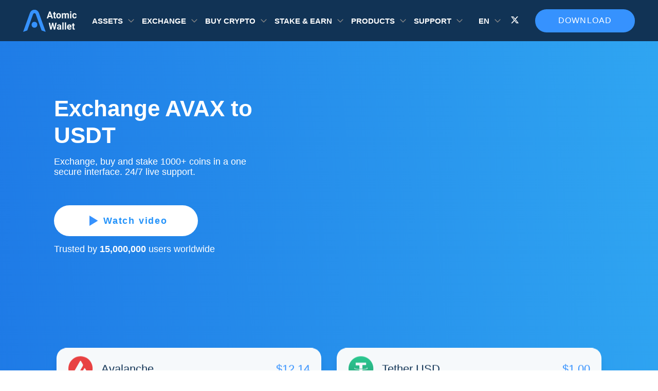

--- FILE ---
content_type: text/html; charset=UTF-8
request_url: https://atomicwallet.io/avax-to-usdt-exchange
body_size: 13873
content:
<!doctype html><html class="banner-simple-closed" lang="en"><head><style> body { font-family: "Roboto", "Open Sans", sans-serif; } [class^="icon-"], [class*=" icon-"] { -xv-speak: none; font-style: normal; font-weight: normal; font-variant: normal; text-transform: none; line-height: 0; font-size: 3em; background-clip: text !important; -webkit-background-clip: text !important; -webkit-text-fill-color: transparent !important; -webkit-font-smoothing: antialiased; -moz-osx-font-smoothing: grayscale; padding: 1px; } .bg-index { background: linear-gradient(84.48deg, #1e7ae6 0%, #2fa5f1 100%); } .icon-pol, .bg-pol { background: #5e31eb; } .icon-erc20 , .bg-erc20 { background: linear-gradient(to bottom, #e7f8ff 0%, #627eea 100%); } .icon-busd , .bg-busd{ background: linear-gradient(180deg, #F9C31B 0%, #D5A50F 107.19%); } .icon-aave , .bg-aave, .icon-lend , .bg-lend { background: linear-gradient(180deg, #31ABBC -10.77%, #A74B95 100%); } .icon-band , .bg-band { background: linear-gradient(71.57deg, #0E9DE5 22.5%, #26DB8D 74.42%); } .icon-dot , .bg-dot { background: linear-gradient(to bottom,#E6007A 0%,#E6007A 100%) } .icon-algo , .bg-algo { background: linear-gradient(180deg, #E4E4E4 0%, #AAAAAA 100%); } .icon-kmd , .bg-kmd { background: linear-gradient(to bottom, #00ECD5 0%, #1B456F 100%); } .icon-xmr , .bg-xmr { background: linear-gradient(to bottom, #ef7d48 0%, #fd6709 100%); } .icon-zil, .bg-zil { background: linear-gradient(to bottom, #49c1bf 0%, #298e97 100%); } .icon-xtz , .bg-xtz { background: linear-gradient(to bottom, #888 0%, #8a8a8a 100%); } .icon-xrp , .bg-xrp { background: linear-gradient(to bottom, #52b3ff 0%, #2989d8 100%); } .icon-usdc , .bg-usdc { background: linear-gradient(to bottom, #3998FF 0%, #2775CA 100%); } .icon-trx , .bg-trx { background: linear-gradient(to bottom, #fc2d38 0%, #a50009 100%); } .icon-sol, .bg-sol { background: linear-gradient(to bottom, #12F0B3 0%, #C44BE5 100%); } .icon-monad, .bg-monad { background: #836ef9; } .icon-mon, .bg-mon { background: #836ef9; } .icon-mkr , .bg-mkr { background: linear-gradient(to bottom, #1abc9c 0%, #546979 100%); } .icon-ltc , .bg-ltc { background: linear-gradient(to bottom, #888 0%, #848484 100%); } .icon-eth , .bg-eth { background: linear-gradient(to bottom, #00a5f1 0%, #627eea 100%); } .icon-near , .bg-near { background: linear-gradient(to bottom, #DCD7FF 0%, #9B92D4 100%); } .icon-doge , .bg-doge { background: #fecb04; } .icon-dash , .bg-dash { background: linear-gradient(to bottom, #6ac1ff 0%, #2677ba 100%); } .icon-btc , .bg-btc { background: linear-gradient(to bottom, #ffa639 0%, #f76a1a 100%); } .icon-bsv , .bg-bsv { background: linear-gradient(to bottom, #ffd84b 0%, #8a7407 100%); } .icon-bnb , .bg-bnb { background: linear-gradient(to bottom, #f8d175 0%, #f4c148 100%); } .icon-awc , .bg-awc { background: linear-gradient(to bottom, #F8D175 0%, #F4C148 100%); } .icon-ada , .bg-ada { background: linear-gradient(to bottom, #388cff 0%, #096df3 100%); } .icon-eos , .bg-eos { background: linear-gradient(to bottom, #65ccfb 0%, #f5823e 100%); } .icon-ethos , .bg-ethos { background: linear-gradient(to bottom, #00ffbb 0%, #00cfab 100%); } .icon-ftm , .bg-ftm { background-color: #4270fe; } .icon-icx , .bg-icx { background: linear-gradient(to bottom, #8beeca 0%, #1fc5c9 100%); } .icon-iota , .bg-iota { background: linear-gradient(to bottom, #DCD7FF 0%, #9B92D4 100%); } .icon-lrc , .bg-lrc { background: linear-gradient(to bottom, #fff 0%, #8785ff 100%); } .icon-lstr , .bg-lstr { background: linear-gradient(to bottom, #d600ff 0%, #7300ff 100%); } .icon-trump, .bg-trump { background: linear-gradient(to bottom, #3B3D4C 0%, #21222A 100%); } .icon-melania, .bg-melania { background: linear-gradient(to bottom, #3B3D4C 0%, #21222A 100%); } .icon-lunc , .bg-lunc { background: linear-gradient(to bottom, #FED823 0%, #FD6E00 100%); } .icon-nft, .bg-nft, .icon-NFT, .bg-NFT { background: linear-gradient(to bottom, #00A5B9 0%, #02CC9F 100%); } .icon-osmo , .bg-osmo { background: linear-gradient(to bottom, #CE01CE 0%, #400DE2 100%); } .icon-shib , .bg-shib { background: linear-gradient(to bottom, #FFA409 0%, #F00500 100%); } .icon-theta , .bg-theta { background: linear-gradient(to bottom, #2ee4be 0%, #2ab8e6 100%); } .icon-usdt , .bg-usdt { background: linear-gradient(to bottom, #2dca91 0%, #26a17b 100%); } .icon-vet , .bg-vet { background: linear-gradient(to bottom, #41d4fc 0%, #15bdff 100%); } .icon-xlm , .bg-xlm { background: linear-gradient(to bottom, #828282 0%, #000000 100%); } .icon-kin , .bg-kin { background: linear-gradient(to bottom, #C05AFF 0%, #7A00E7 100%); } .icon-lsk , .bg-lsk { background: linear-gradient(to bottom, #084591 0%, #8785FF 100%); } .icon-nem, .icon-xem, .bg-xem, .bg-nem { background: linear-gradient(to bottom, #FFAD00 0%, #00D5C3 100%); } .icon-matic, .bg-matic { background: linear-gradient(to bottom, #2BBDF7 0%, #2B6DEF 100%); } .icon-usds { background: linear-gradient(to bottom, #5C90E8 0%, #1F56B2 100%); } .icon-vtho , .bg-vtho { background: linear-gradient(to bottom, #4BD7FD 0%, #0799D2 100%); } .icon-awc-986 , .bg-awc-986 { background: linear-gradient(to bottom, #f8d175 0%, #f4c148 100%); } .icon-ont , .bg-ont { background: linear-gradient(to bottom, #58A9FF 0%, #2B85E3 100%); } .icon-atom , .bg-atom { background: linear-gradient(to bottom, #c7c7c7 0%, #8785FF 100%); } .icon-bnbTokenDefault , .bg-bnbTokenDefault { background: linear-gradient(to bottom, #f8d175 0%, #f4c148 100%); } .icon-hbar , .bg-hbar { background: linear-gradient(180deg, #F3F3F3 0%, #8F8DFF 100%); } .icon-kava, .bg-kava { background: linear-gradient(180deg, #FF444E 0%, #EF1D28 100%); } .icon-ton, .bg-ton { background: #0098eb; } .icon-bonk, .bg-bonk { background: #fb6d03; } </style><style> .splide__list{ min-height: 400px; } </style><meta name="p:domain_verify" content="b1ad770283983762fb5e713765badb18"/><meta charset="utf-8"><meta name="viewport" content="width=device-width, initial-scale=1.0, maximum-scale=5.0, user-scalable=yes"><meta name="theme-color" content="#113355"><link rel="alternate" hreflang="en" href="https://atomicwallet.io/avax-to-usdt-exchange"/><link rel="alternate" hreflang="x-default" href="https://atomicwallet.io/avax-to-usdt-exchange" /><link rel="canonical" href="https://atomicwallet.io/avax-to-usdt-exchange"/><link rel="icon" type="image/png" href="/images/logo.ico"><link rel="preload" as="style" href="/assets/exchange-template.css"/><link rel="stylesheet" type="text/css" href="/assets/exchange-template.css"/><title>AVAX to USDT Crypto Exchange | Convert AVAX to USDT Instantly! | Atomic Wallet</title><meta name="description" content="A simple way to convert AVAX to USDT with low fees.🔥 Atomic allows users to exchange Avalanche to Tether USD using an instant AVAX to USDT exchange. Convert 1000+ crypto coins with 1% cashback!💰"><meta name="keywords" content="1 avax price,1 usdt price,1 avax to usd.,usdt to usd,avax to tether usd,avax to usdt swap,avax to tether usd converter,avax to tether usd exchange,avax to usdt ratio,avax to usdt chart"><meta name="twitter:title" content="AVAX to USDT Crypto Exchange | Convert AVAX to USDT Instantly! | Atomic Wallet"><meta name="twitter:description" content="A simple way to convert AVAX to USDT with low fees.🔥 Atomic allows users to exchange Avalanche to Tether USD using an instant AVAX to USDT exchange. Convert 1000+ crypto coins with 1% cashback!💰"><meta name="twitter:card" content="summary_large_image"><meta name="twitter:image" content=""><script> if ( !!sessionStorage.getItem('banner-simple-isclosed') ) document.documentElement.classList.add('banner-simple-closed') </script><script async defer type="application/ld+json">{ "@context": "http://schema.org", "@type": "SoftwareApplication", "name": "Atomic Wallet", "operatingSystem": "WINDOWS, OSX, IOS, ANDROID", "applicationCategory": "http://schema.org/FinanceApplication", "downloadUrl": "https://atomicwallet.io", "aggregateRating": { "@type": "AggregateRating", "ratingValue": "4.3", "ratingCount": "39755" }, "offers": { "@type": "Offer", "price": "0", "priceCurrency": "USD" } }</script><script async defer type="application/ld+json">{ "@context": "http://schema.org", "@type": "Article", "name": "Atomic Wallet", "@id": "https://atomicwallet.io/avax-to-usdt-exchange#article", "url": "https://atomicwallet.io/avax-to-usdt-exchange", "inLanguage": "en", "mainEntityOfPage": "https://atomicwallet.io/avax-to-usdt-exchange", "headline": "AVAX to USDT Crypto Exchange | Convert AVAX to USDT Instantly! | Atomic Wallet", "description": "A simple way to convert AVAX to USDT with low fees.🔥 Atomic allows users to exchange Avalanche to Tether USD using an instant AVAX to USDT exchange. Convert 1000+ crypto coins with 1% cashback!💰","keywords": "1 avax price,1 usdt price,1 avax to usd.,usdt to usd,avax to tether usd,avax to usdt swap,avax to tether usd converter,avax to tether usd exchange,avax to usdt ratio,avax to usdt chart", "datePublished": "2020-02-13T16:53:02+03:00", "dateModified": "2026-01-20T16:20:48.936Z", "author": { "@type": "Person", "name": "admin", "description": "", "url": "https://atomicwallet.io/author/admin", "sameAs": [], "image": { "@type": "ImageObject", "url": "http://2.gravatar.com/avatar/e820bb4aba5ad74c5a6ff1aca16641f6?s=96&d=mm&r=g", "height": 96, "width": 96 } }, "publisher": { "@type": "Organization", "name": "Atomic Wallet", "logo": { "@type": "ImageObject", "url": "https://atomicwallet.io/images/logo.svg", "width": 116, "height": 48 } } } </script></head><body><!-- Google Tag Manager (noscript) --><noscript><iframe src="https://www.googletagmanager.com/ns.html?id=GTM-KBC3CH8" height="0" width="0" style="display:none;visibility:hidden"></iframe></noscript><!-- End Google Tag Manager (noscript) --><picture class="banner-simple"><source srcset="/images/banner-header/3840x140.webp" media="(min-width: 1300px)" ><source srcset="/images/banner-header/1800x140.webp" media="(min-width: 768px)" ><img src="/images/banner-header/1536x140.webp" alt="Download Atomic Wallet" data-mark="Atomic Predictions 1" ><button class="banner-simple__close" aria-label="Close banner"></button></picture><header id="header" class="header"><div class="container"><div class="header-row"><div class="header-col header-col-logo"><div class="logo"><a href="/ " ><img src="/images/logo.svg" alt="site-logo" width="104px" height="44px"></a></div></div><div class="for-mobile"></div><div class="header-col header-col-menu"><div class="dropdown"><div class="dropdown__value"> Assets </div><div class="dropdown__body"><div class="dropdown__list"><ul class="dropdown__list-items "><li><a aria-label="it is a link to /bitcoin-wallet"   href="/bitcoin-wallet" class="dropdown-item"><i class="dropdown-item__icon icon icon-btc"></i><span class="dropdown-item__name ">Bitcoin</span></a></li><li><a aria-label="it is a link to /monero-wallet"   href="/monero-wallet" class="dropdown-item"><i class="dropdown-item__icon icon icon-xmr"></i><span class="dropdown-item__name ">Monero</span></a></li><li><a aria-label="it is a link to /solana-wallet"   href="/solana-wallet" class="dropdown-item"><i class="dropdown-item__icon icon icon-sol"></i><span class="dropdown-item__name ">Solana</span></a></li><li><a aria-label="it is a link to /ethereum-wallet"   href="/ethereum-wallet" class="dropdown-item"><i class="dropdown-item__icon icon icon-eth"></i><span class="dropdown-item__name ">Ethereum</span></a></li><li><a aria-label="it is a link to /tether-usdt-wallet"   href="/tether-usdt-wallet" class="dropdown-item"><i class="dropdown-item__icon icon icon-usdt"></i><span class="dropdown-item__name ">Tether</span></a></li><li><a aria-label="it is a link to /xrp-wallet"   href="/xrp-wallet" class="dropdown-item"><i class="dropdown-item__icon icon icon-xrp"></i><span class="dropdown-item__name ">XRP</span></a></li><li><a aria-label="it is a link to /cardano-wallet"   href="/cardano-wallet" class="dropdown-item"><i class="dropdown-item__icon icon icon-ada"></i><span class="dropdown-item__name ">Cardano</span></a></li><li><a aria-label="it is a link to /algorand-wallet"   href="/algorand-wallet" class="dropdown-item"><i class="dropdown-item__icon icon icon-algo"></i><span class="dropdown-item__name ">Algorand</span></a></li><li><a aria-label="it is a link to /theta-wallet"   href="/theta-wallet" class="dropdown-item"><i class="dropdown-item__icon icon icon-theta"></i><span class="dropdown-item__name ">Theta</span></a></li><li><a aria-label="it is a link to /dogecoin-wallet"   href="/dogecoin-wallet" class="dropdown-item"><i class="dropdown-item__icon icon icon-doge"></i><span class="dropdown-item__name ">Dogecoin</span></a></li><li><a aria-label="it is a link to /near-wallet"   href="/near-wallet" class="dropdown-item"><i class="dropdown-item__icon icon icon-near"></i><span class="dropdown-item__name ">Near</span></a></li><li><a aria-label="it is a link to /fantom-ftm-wallet"   href="/fantom-ftm-wallet" class="dropdown-item"><i class="dropdown-item__icon icon icon-ftm"></i><span class="dropdown-item__name ">Fantom</span></a></li><li><a aria-label="it is a link to /litecoin-wallet"   href="/litecoin-wallet" class="dropdown-item"><i class="dropdown-item__icon icon icon-ltc"></i><span class="dropdown-item__name ">Litecoin</span></a></li><li><a aria-label="it is a link to /polygon-wallet"   href="/polygon-wallet" class="dropdown-item"><i class="dropdown-item__icon icon icon-pol"></i><span class="dropdown-item__name ">Polygon</span></a></li><li><a aria-label="it is a link to /tezos-wallet"   href="/tezos-wallet" class="dropdown-item"><i class="dropdown-item__icon icon icon-xtz"></i><span class="dropdown-item__name ">Tezos</span></a></li><li><a aria-label="it is a link to /nft-wallet"   href="/nft-wallet" class="dropdown-item"><i class="dropdown-item__icon icon icon-nft"></i><span class="dropdown-item__name ">NFT Wallet</span></a></li><li><a aria-label="it is a link to /avalanche-wallet"   href="/avalanche-wallet" class="dropdown-item"><i class="dropdown-item__icon icon icon-avax"></i><span class="dropdown-item__name ">Avalanche</span></a></li><li><a aria-label="it is a link to /bnb-wallet"   href="/bnb-wallet" class="dropdown-item"><i class="dropdown-item__icon icon icon-bnb"></i><span class="dropdown-item__name ">BNB</span></a></li><li><a aria-label="it is a link to /tron-wallet"   href="/tron-wallet" class="dropdown-item"><i class="dropdown-item__icon icon icon-trx"></i><span class="dropdown-item__name ">Tron</span></a></li><li><a aria-label="it is a link to /hedera-wallet"   href="/hedera-wallet" class="dropdown-item"><i class="dropdown-item__icon icon icon-hbar"></i><span class="dropdown-item__name ">Hedera</span></a></li><li><a aria-label="it is a link to /bitcoin-cash-wallet"   href="/bitcoin-cash-wallet" class="dropdown-item"><i class="dropdown-item__icon icon icon-bch"></i><span class="dropdown-item__name ">Bitcoin Cash</span></a></li><li><a aria-label="it is a link to /stellar-wallet"   href="/stellar-wallet" class="dropdown-item"><i class="dropdown-item__icon icon icon-xlm"></i><span class="dropdown-item__name ">Stellar</span></a></li><li><a aria-label="it is a link to /sui-wallet"   href="/sui-wallet" class="dropdown-item"><i class="dropdown-item__icon icon icon-sui"></i><span class="dropdown-item__name ">Sui</span></a></li></ul><a href="/prices" class="dropdown__list-link" target="_blank">All Assets</a></div></div></div><div class="dropdown"><div class="dropdown__value"> Exchange </div><div class="dropdown__body"><div class="dropdown__list"><ul class="dropdown__list-items dropdown__list-items--exchange"><li><a aria-label="it is a link to /btc-to-eth-exchange"   href="/btc-to-eth-exchange" class="dropdown-item"><i class="dropdown-item__icon icon dropdown-item__icon--pair icon-btc"></i><i class="dropdown-item__icon icon dropdown-item__icon--pair icon-eth"></i><span class="dropdown-item__name ">BTC to ETH</span></a></li><li><a aria-label="it is a link to /usdt-to-btc-exchange"   href="/usdt-to-btc-exchange" class="dropdown-item"><i class="dropdown-item__icon icon dropdown-item__icon--pair icon-usdt"></i><i class="dropdown-item__icon icon dropdown-item__icon--pair icon-btc"></i><span class="dropdown-item__name ">USDT to BTC</span></a></li><li><a aria-label="it is a link to /btc-to-xmr-exchange"   href="/btc-to-xmr-exchange" class="dropdown-item"><i class="dropdown-item__icon icon dropdown-item__icon--pair icon-btc"></i><i class="dropdown-item__icon icon dropdown-item__icon--pair icon-xmr"></i><span class="dropdown-item__name ">BTC to XMR</span></a></li><li><a aria-label="it is a link to /xrp-to-btc-exchange"   href="/xrp-to-btc-exchange" class="dropdown-item"><i class="dropdown-item__icon icon dropdown-item__icon--pair icon-xrp"></i><i class="dropdown-item__icon icon dropdown-item__icon--pair icon-btc"></i><span class="dropdown-item__name ">XRP to BTC</span></a></li><li><a aria-label="it is a link to /bnb-to-btc-exchange"   href="/bnb-to-btc-exchange" class="dropdown-item"><i class="dropdown-item__icon icon dropdown-item__icon--pair icon-bnb"></i><i class="dropdown-item__icon icon dropdown-item__icon--pair icon-btc"></i><span class="dropdown-item__name ">BNB to BTC</span></a></li><li><a aria-label="it is a link to /btc-to-usdt-exchange"   href="/btc-to-usdt-exchange" class="dropdown-item"><i class="dropdown-item__icon icon dropdown-item__icon--pair icon-btc"></i><i class="dropdown-item__icon icon dropdown-item__icon--pair icon-usdt"></i><span class="dropdown-item__name ">BTC to USDT</span></a></li><li><a aria-label="it is a link to /btc-to-bnb-exchange"   href="/btc-to-bnb-exchange" class="dropdown-item"><i class="dropdown-item__icon icon dropdown-item__icon--pair icon-btc"></i><i class="dropdown-item__icon icon dropdown-item__icon--pair icon-bnb"></i><span class="dropdown-item__name ">BTC to BNB</span></a></li><li><a aria-label="it is a link to /btc-to-trx-exchange"   href="/btc-to-trx-exchange" class="dropdown-item"><i class="dropdown-item__icon icon dropdown-item__icon--pair icon-btc"></i><i class="dropdown-item__icon icon dropdown-item__icon--pair icon-trx"></i><span class="dropdown-item__name ">BTC to TRX</span></a></li><li><a aria-label="it is a link to /btc-to-ltc-exchange"   href="/btc-to-ltc-exchange" class="dropdown-item"><i class="dropdown-item__icon icon dropdown-item__icon--pair icon-btc"></i><i class="dropdown-item__icon icon dropdown-item__icon--pair icon-ltc"></i><span class="dropdown-item__name ">BTC to LTC</span></a></li><li><a aria-label="it is a link to /btc-to-wbtc-exchange"   href="/btc-to-wbtc-exchange" class="dropdown-item"><i class="dropdown-item__icon icon dropdown-item__icon--pair icon-btc"></i><i class="dropdown-item__icon icon dropdown-item__icon--pair icon-wbtc"></i><span class="dropdown-item__name ">BTC to WBTC</span></a></li><li><a aria-label="it is a link to /doge-to-usdt-exchange"   href="/doge-to-usdt-exchange" class="dropdown-item"><i class="dropdown-item__icon icon dropdown-item__icon--pair icon-doge"></i><i class="dropdown-item__icon icon dropdown-item__icon--pair icon-usdt"></i><span class="dropdown-item__name ">DOGE to USDT</span></a></li><li><a aria-label="it is a link to /btc-to-bch-exchange"   href="/btc-to-bch-exchange" class="dropdown-item"><i class="dropdown-item__icon icon dropdown-item__icon--pair icon-btc"></i><i class="dropdown-item__icon icon dropdown-item__icon--pair icon-bch"></i><span class="dropdown-item__name ">BTC to BCH</span></a></li><li><a aria-label="it is a link to /btc-to-zec-exchange"   href="/btc-to-zec-exchange" class="dropdown-item"><i class="dropdown-item__icon icon dropdown-item__icon--pair icon-btc"></i><i class="dropdown-item__icon icon dropdown-item__icon--pair icon-zec"></i><span class="dropdown-item__name ">BTC to ZEC</span></a></li></ul></div></div></div><div class="dropdown"><div class="dropdown__value"> Buy crypto </div><div class="dropdown__body"><div class="dropdown__list"><ul class="dropdown__list-items "><li><a aria-label="it is a link to /buy-bitcoin"   href="/buy-bitcoin" class="dropdown-item"><i class="dropdown-item__icon icon icon-btc"></i><span class="dropdown-item__name ">Bitcoin</span></a></li><li><a aria-label="it is a link to /buy-ethereum"   href="/buy-ethereum" class="dropdown-item"><i class="dropdown-item__icon icon icon-eth"></i><span class="dropdown-item__name ">Ethereum</span></a></li><li><a aria-label="it is a link to /buy-tether-usd"   href="/buy-tether-usd" class="dropdown-item"><i class="dropdown-item__icon icon icon-usdt"></i><span class="dropdown-item__name ">Tether</span></a></li><li><a aria-label="it is a link to /buy-xrp"   href="/buy-xrp" class="dropdown-item"><i class="dropdown-item__icon icon icon-xrp"></i><span class="dropdown-item__name ">XRP</span></a></li><li><a aria-label="it is a link to /buy-solana"   href="/buy-solana" class="dropdown-item"><i class="dropdown-item__icon icon icon-sol"></i><span class="dropdown-item__name ">Solana</span></a></li><li><a aria-label="it is a link to /buy-cardano"   href="/buy-cardano" class="dropdown-item"><i class="dropdown-item__icon icon icon-ada"></i><span class="dropdown-item__name ">Cardano</span></a></li><li><a aria-label="it is a link to /buy-monero"   href="/buy-monero" class="dropdown-item"><i class="dropdown-item__icon icon icon-xmr"></i><span class="dropdown-item__name ">Monero</span></a></li><li><a aria-label="it is a link to /buy-dogecoin"   href="/buy-dogecoin" class="dropdown-item"><i class="dropdown-item__icon icon icon-doge"></i><span class="dropdown-item__name ">Dogecoin</span></a></li><li><a aria-label="it is a link to /buy-shiba-inu"   href="/buy-shiba-inu" class="dropdown-item"><i class="dropdown-item__icon icon icon-shib"></i><span class="dropdown-item__name ">Shiba Inu</span></a></li><li><a aria-label="it is a link to /buy-bitcoin-cash"   href="/buy-bitcoin-cash" class="dropdown-item"><i class="dropdown-item__icon icon icon-bch"></i><span class="dropdown-item__name ">Bitcoin Cash</span></a></li><li><a aria-label="it is a link to /buy-binance-coin"   href="/buy-binance-coin" class="dropdown-item"><i class="dropdown-item__icon icon icon-bnb"></i><span class="dropdown-item__name ">BNB</span></a></li><li><a aria-label="it is a link to /buy-usd-coin"   href="/buy-usd-coin" class="dropdown-item"><i class="dropdown-item__icon icon icon-usdc"></i><span class="dropdown-item__name ">USDC</span></a></li><li><a aria-label="it is a link to /buy-litecoin"   href="/buy-litecoin" class="dropdown-item"><i class="dropdown-item__icon icon icon-ltc"></i><span class="dropdown-item__name ">Litecoin</span></a></li><li><a aria-label="it is a link to /buy-tron"   href="/buy-tron" class="dropdown-item"><i class="dropdown-item__icon icon icon-trx"></i><span class="dropdown-item__name ">Tron</span></a></li><li><a aria-label="it is a link to /buy-hedera"   href="/buy-hedera" class="dropdown-item"><i class="dropdown-item__icon icon icon-hbar"></i><span class="dropdown-item__name ">Hedera</span></a></li><li><a aria-label="it is a link to /buy-pepe"   href="/buy-pepe" class="dropdown-item"><i class="dropdown-item__icon icon  icon-pepe"></i><span class="dropdown-item__name ">Pepe</span></a></li><li><a aria-label="it is a link to /buy-kaspa"   href="/buy-kaspa" class="dropdown-item"><i class="dropdown-item__icon icon icon-kas"></i><span class="dropdown-item__name ">Kaspa</span></a></li><li><a aria-label="it is a link to /buy-dash"   href="/buy-dash" class="dropdown-item"><i class="dropdown-item__icon icon icon-dash"></i><span class="dropdown-item__name ">Dash</span></a></li><li><a aria-label="it is a link to /buy-uniswap"   href="/buy-uniswap" class="dropdown-item"><i class="dropdown-item__icon icon icon-uni"></i><span class="dropdown-item__name ">Uniswap</span></a></li><li><a aria-label="it is a link to /buy-stellar"   href="/buy-stellar" class="dropdown-item"><i class="dropdown-item__icon icon icon-xlm"></i><span class="dropdown-item__name ">Stellar</span></a></li><li><a aria-label="it is a link to /buy-avalanche"   href="/buy-avalanche" class="dropdown-item"><i class="dropdown-item__icon icon icon-avax"></i><span class="dropdown-item__name ">Avalanche</span></a></li><li><a aria-label="it is a link to /buy-polkadot"   href="/buy-polkadot" class="dropdown-item"><i class="dropdown-item__icon icon icon-dot"></i><span class="dropdown-item__name ">Polkadot</span></a></li></ul><a href="/buy-crypto" class="dropdown__list-link" target="_blank">Buy Crypto</a></div></div></div><div class="dropdown"><div class="dropdown__value"> Stake &amp; Earn </div><div class="dropdown__body"><div class="dropdown__list"><ul class="dropdown__list-items "><li><a aria-label="it is a link to /ethereum-staking"   href="/ethereum-staking" class="dropdown-item"><i class="dropdown-item__icon icon icon-eth"></i><span class="dropdown-item__name ">Ethereum</span></a></li><li><a aria-label="it is a link to /solana-staking"   href="/solana-staking" class="dropdown-item"><i class="dropdown-item__icon icon icon-sol"></i><span class="dropdown-item__name ">Solana</span></a></li><li><a aria-label="it is a link to /cardano-staking"   href="/cardano-staking" class="dropdown-item"><i class="dropdown-item__icon icon icon-ada"></i><span class="dropdown-item__name ">Cardano</span></a></li><li><a aria-label="it is a link to /kava-staking"   href="/kava-staking" class="dropdown-item"><i class="dropdown-item__icon icon icon-kava"></i><span class="dropdown-item__name ">Kava</span></a></li><li><a aria-label="it is a link to /polygon-matic-staking"   href="/polygon-matic-staking" class="dropdown-item"><i class="dropdown-item__icon icon icon-pol"></i><span class="dropdown-item__name ">Polygon</span></a></li><li><a aria-label="it is a link to /near-staking"   href="/near-staking" class="dropdown-item"><i class="dropdown-item__icon icon icon-near"></i><span class="dropdown-item__name ">Near</span></a></li><li><a aria-label="it is a link to /zilliqa-staking"   href="/zilliqa-staking" class="dropdown-item"><i class="dropdown-item__icon icon icon-zil"></i><span class="dropdown-item__name ">Zilliqa</span></a></li><li><a aria-label="it is a link to /cosmos-atom-staking"   href="/cosmos-atom-staking" class="dropdown-item"><i class="dropdown-item__icon icon icon-atom"></i><span class="dropdown-item__name ">Cosmos</span></a></li><li><a aria-label="it is a link to /tezos-staking"   href="/tezos-staking" class="dropdown-item"><i class="dropdown-item__icon icon icon-xtz"></i><span class="dropdown-item__name ">Tezos</span></a></li><li><a aria-label="it is a link to /tron-trx-staking"   href="/tron-trx-staking" class="dropdown-item"><i class="dropdown-item__icon icon icon-trx"></i><span class="dropdown-item__name ">Tron</span></a></li></ul><a href="/staking" class="dropdown__list-link" target="_blank">All Assets</a></div></div></div><div class="dropdown"><div class="dropdown__value"> Products </div><div class="dropdown__body"><div class="dropdown__list"><ul class="dropdown__list-items "><li><a aria-label="it is a link to /downloads"   href="/downloads" class="dropdown-item"><i class="dropdown-item__icon sprite-mobile-wallet"></i><span class="dropdown-item__name ">Mobile Wallet</span></a></li><li><a aria-label="it is a link to /downloads"   href="/downloads" class="dropdown-item"><i class="dropdown-item__icon sprite-desktop-wallet"></i><span class="dropdown-item__name ">Desktop Wallet</span></a></li><li><a aria-label="it is a link to /web3-wallet"   href="/web3-wallet" class="dropdown-item"><i class="dropdown-item__icon sprite-web3-wallet"></i><span class="dropdown-item__name ">Web3 Wallet</span></a></li><li><a aria-label="it is a link to /buy-gift-cards-with-crypto"   href="/buy-gift-cards-with-crypto" class="dropdown-item"><i class="dropdown-item__icon sprite-gift-cards-icon"></i><span class="dropdown-item__name ">Gift Cards</span></a></li><li><a aria-label="it is a link to /dapps"   href="/dapps" class="dropdown-item"><i class="dropdown-item__icon sprite-dapps"></i><span class="dropdown-item__name ">DApps Store</span></a></li><li><a aria-label="it is a link to https://sigmabrowser.com/?utm_source=atomicwallet&amp;utm_medium=product_list&amp;utm_campaign=atomicwallet_product_list" target=&quot;_blank&quot;  href="https://sigmabrowser.com/?utm_source=atomicwallet&amp;utm_medium=product_list&amp;utm_campaign=atomicwallet_product_list" class="dropdown-item"><i class="dropdown-item__icon sprite-sigma-browser"></i><span class="dropdown-item__name dropdown-item__name--external">Private AI Browser</span></a></li><li><a aria-label="it is a link to https://atomicmail.io?utm_source=atomicwallet&amp;utm_medium=header_products" target=&quot;_blank&quot;  href="https://atomicmail.io?utm_source=atomicwallet&amp;utm_medium=header_products" class="dropdown-item"><i class="dropdown-item__icon sprite-atomicmail-logo"></i><span class="dropdown-item__name dropdown-item__name--external">Secure Email</span></a></li><li><a aria-label="it is a link to https://starcheck.io/?utm_source=atomicwallet" target=&quot;_blank&quot;  href="https://starcheck.io/?utm_source=atomicwallet" class="dropdown-item"><i class="dropdown-item__icon sprite-aml-logo"></i><span class="dropdown-item__name dropdown-item__name--external">AML Software</span></a></li></ul><a href="/downloads" class="dropdown__list-link" target="_blank">Download</a></div></div></div><div class="dropdown"><div class="dropdown__value"> SUPPORT </div><div class="dropdown__body"><div class="dropdown__list"><ul class="dropdown__list-items "><li><a aria-label="it is a link to /support"   href="/support" class="dropdown-item"><i class="dropdown-item__icon sprite-support"></i><span class="dropdown-item__name ">Contact Support</span></a></li><li><a aria-label="it is a link to https://support.atomicwallet.io"   href="https://support.atomicwallet.io" class="dropdown-item"><i class="dropdown-item__icon sprite-knowledge"></i><span class="dropdown-item__name ">Knowledge Base</span></a></li><li><a aria-label="it is a link to /blog"   href="/blog" class="dropdown-item"><i class="dropdown-item__icon sprite-blog"></i><span class="dropdown-item__name ">Blog</span></a></li></ul></div><div class="dropdown__list"><ul class="dropdown__list-items "><li><a aria-label="it is a link to /academy"   href="/academy" class="dropdown-item"><i class="dropdown-item__icon sprite-academy"></i><span class="dropdown-item__name ">Academy</span></a></li><li><a aria-label="it is a link to /academy/articles/crypto-wallet"   href="/academy/articles/crypto-wallet" class="dropdown-item"><i class="dropdown-item__icon sprite-blog"></i><span class="dropdown-item__name ">What is a Crypto Wallet</span></a></li><li><a aria-label="it is a link to /academy/articles/top-10-altcoins"   href="/academy/articles/top-10-altcoins" class="dropdown-item"><i class="dropdown-item__icon sprite-blog"></i><span class="dropdown-item__name ">Top 10 Altcoins in 2024</span></a></li><li><a aria-label="it is a link to https://atomicwallet.io/academy/articles/best-monero-wallet"   href="https://atomicwallet.io/academy/articles/best-monero-wallet" class="dropdown-item"><i class="dropdown-item__icon sprite-blog"></i><span class="dropdown-item__name ">6 Best Monero Wallets 2024</span></a></li><li><a aria-label="it is a link to https://atomicwallet.io/academy/articles/best-solana-wallet"   href="https://atomicwallet.io/academy/articles/best-solana-wallet" class="dropdown-item"><i class="dropdown-item__icon sprite-blog"></i><span class="dropdown-item__name ">5 Best Solana Wallets</span></a></li><li><a aria-label="it is a link to https://atomicwallet.io/academy/articles/should-i-stake-my-ethereum"   href="https://atomicwallet.io/academy/articles/should-i-stake-my-ethereum" class="dropdown-item"><i class="dropdown-item__icon sprite-blog"></i><span class="dropdown-item__name ">To Stake or Not to Stake</span></a></li></ul></div></div></div><div class="for-tablet"><div class="dropdown lang-dropdown"><div class="dropdown__value" data-lang="en" title="English"> en </div><div class="dropdown__body"><ul class="dropdown__list"><li class="dropdown__lang"><div data-link="/es" class="dropdown-item"><i class="dropdown-item__icon"><img class="lozad" data-src="/images/flags/es.png" alt="flag"></i><span data-lang="es" class="dropdown-item__name">Español</span></div></li><li class="dropdown__lang"><div data-link="/ru" class="dropdown-item"><i class="dropdown-item__icon"><img class="lozad" data-src="/images/flags/ru.png" alt="flag"></i><span data-lang="ru" class="dropdown-item__name">Русский</span></div></li><li class="dropdown__lang"><div data-link="/nl" class="dropdown-item"><i class="dropdown-item__icon"><img class="lozad" data-src="/images/flags/nl.png" alt="flag"></i><span data-lang="nl" class="dropdown-item__name">Dutch</span></div></li><li class="dropdown__lang"><div data-link="/de" class="dropdown-item"><i class="dropdown-item__icon"><img class="lozad" data-src="/images/flags/de.png" alt="flag"></i><span data-lang="de" class="dropdown-item__name">Deutsch</span></div></li><li class="dropdown__lang"><div data-link="/fr" class="dropdown-item"><i class="dropdown-item__icon"><img class="lozad" data-src="/images/flags/fr.png" alt="flag"></i><span data-lang="fr" class="dropdown-item__name">Français</span></div></li><li class="dropdown__lang"><div data-link="/tr" class="dropdown-item"><i class="dropdown-item__icon"><img class="lozad" data-src="/images/flags/tr.png" alt="flag"></i><span data-lang="tr" class="dropdown-item__name">Türkçу</span></div></li><li class="dropdown__lang"><div data-link="/it" class="dropdown-item"><i class="dropdown-item__icon"><img class="lozad" data-src="/images/flags/it.png" alt="flag"></i><span data-lang="it" class="dropdown-item__name">Italiano</span></div></li><li class="dropdown__lang"><div data-link="/pt-br" class="dropdown-item"><i class="dropdown-item__icon"><img class="lozad" data-src="/images/flags/pt-br.png" alt="flag"></i><span data-lang="pt-br" class="dropdown-item__name">Português</span></div></li></ul></div></div><div class="for-tablet__bottom"><div class="mobile-platforms"><a aria-label="Download wallet for android" href="https://play.google.com/store/apps/details?id=io.atomicwallet&amp;hl=en&amp;gl=US" class="mobile-item platform" data-download="android" target = "_blank"><div class="mobile-item__logo"><img height="42" width="131" src="/images/download/google-play-icon.svg" alt=""></div></a><a aria-label="Download wallet for ios" href="https://apps.apple.com/app/atomic-wallet/id1478257827" class="mobile-item platform" data-download="ios" target = "_blank"><div class="mobile-item__logo"><img height="42" width="131" src="/images/download/appstore-icon.svg" alt=""></div></a><button aria-label="Download wallet for android-apk" data-download-link="https://releases.atomicwallet.io/download/latest-android.txt" class="mobile-item platform" data-download="android-apk"><div class="mobile-item__logo"><img height="61" width="130" src="/images/download/DownloadAPK.svg" alt=""></div></button><a aria-label="Download wallet for chrome" href="https://chromewebstore.google.com/detail/atomic-wallet/gjnckgkfmgmibbkoficdidcljeaaaheg" class="mobile-item platform" data-download="chrome" target = "_blank"><div class="mobile-item__logo"><img height="42" width="131" src="/images/download/chrome-extension-blue.svg" alt=""></div></a></div><ul class="social-links-2"><li><div class="hidden-link" data-link="https://x.com/atomicwallet"><img src="/images/icons/twitter.svg" alt="Go to atomic wallet twitter"></div></li><li><div class="hidden-link" data-link="https://t.me/AtomicWalletNews"><img src="/images/icons/telegram.svg" alt="Go to atomic wallet telegram"></div></li><li><div class="hidden-link" data-link="https://www.facebook.com/AtomicWallet/"><img src="/images/icons/facebook.svg" alt="Go to atomic wallet facebook"></div></li><li><div class="hidden-link" data-link="https://www.youtube.com/channel/UCLMnUt6BBtA67eic1vRGF3g"><img src="/images/icons/youtube.svg" alt="Go to atomic wallet youtube"></div></li></ul></div></div></div><div class="header-col header-col-lang"><div class="dropdown lang-dropdown"><div class="dropdown__value" data-lang="en" title="English"> en </div><div class="dropdown__body"><ul class="dropdown__list"><li class="dropdown__lang"><div data-link="/es" class="dropdown-item"><i class="dropdown-item__icon"><img class="lozad" data-src="/images/flags/es.png" alt="flag"></i><span data-lang="es" class="dropdown-item__name">Español</span></div></li><li class="dropdown__lang"><div data-link="/ru" class="dropdown-item"><i class="dropdown-item__icon"><img class="lozad" data-src="/images/flags/ru.png" alt="flag"></i><span data-lang="ru" class="dropdown-item__name">Русский</span></div></li><li class="dropdown__lang"><div data-link="/nl" class="dropdown-item"><i class="dropdown-item__icon"><img class="lozad" data-src="/images/flags/nl.png" alt="flag"></i><span data-lang="nl" class="dropdown-item__name">Dutch</span></div></li><li class="dropdown__lang"><div data-link="/de" class="dropdown-item"><i class="dropdown-item__icon"><img class="lozad" data-src="/images/flags/de.png" alt="flag"></i><span data-lang="de" class="dropdown-item__name">Deutsch</span></div></li><li class="dropdown__lang"><div data-link="/fr" class="dropdown-item"><i class="dropdown-item__icon"><img class="lozad" data-src="/images/flags/fr.png" alt="flag"></i><span data-lang="fr" class="dropdown-item__name">Français</span></div></li><li class="dropdown__lang"><div data-link="/tr" class="dropdown-item"><i class="dropdown-item__icon"><img class="lozad" data-src="/images/flags/tr.png" alt="flag"></i><span data-lang="tr" class="dropdown-item__name">Türkçу</span></div></li><li class="dropdown__lang"><div data-link="/it" class="dropdown-item"><i class="dropdown-item__icon"><img class="lozad" data-src="/images/flags/it.png" alt="flag"></i><span data-lang="it" class="dropdown-item__name">Italiano</span></div></li><li class="dropdown__lang"><div data-link="/pt-br" class="dropdown-item"><i class="dropdown-item__icon"><img class="lozad" data-src="/images/flags/pt-br.png" alt="flag"></i><span data-lang="pt-br" class="dropdown-item__name">Português</span></div></li></ul></div></div></div><div class="header-col header-col-social"><a href="https://x.com/atomicwallet" target="_blank" ><img src="/images/icons/twitter.svg" alt="Go to atomic wallet twitter"></a></div><div class="header-col header-col-download"><a href="/downloads" class="btn-big btn-blue">Download</a></div><button aria-label="burger menu" class="burger" id="burger"><span class="burger__item"></span><span class="burger__item"></span><span class="burger__item"></span></button></div></div></header><main><div class="exchange-template"><section class="section-1"><div class="container"><div class="section-1__wrapper"><div class="section-1__left"><div class="section-1__info"><h1 class="section-1__title">Exchange AVAX to USDT</h1><p class="section-1__text">Exchange, buy and stake 1000+ coins in a one secure interface. 24/7 live support.</p></div><button data-popup="popup-video" data-video="ZOi3zV0a8yI" class="video-button exchange-button exchange-button--play"><img class="exchange-button__img" src="/images/play-arrow-blue.svg" alt="play-arrow.svg"> Watch video </button><p class="section-1__text section-1__text--top-offset"> Trusted by <strong>15,000,000</strong> users worldwide </p></div><div class="section-1__right"><div class="section-1__iframe"><iframe id='iframe-widget' src='https://changenow.io/embeds/exchange-widget/v2/widget.html?FAQ=true&amp;amount=1&amp;amountFiat=100&amp;backgroundColor=FFFFFF&amp;darkMode=false&amp;from=avax&amp;fromFiat=usd&amp;horizontal=false&amp;isFiat&amp;lang=en&amp;link_id=7108eda5669ae4&amp;locales=true&amp;logo=false&amp;primaryColor=1e7ae6&amp;to=usdt&amp;toFiat=usdt&amp;toTheMoon=true' style="height: 100%; width: 100%; border: none"></iframe><script defer type='text/javascript' src='https://changenow.io/embeds/exchange-widget/v2/stepper-connector.js'></script></div></div></div></div></section><section class="section-2"><div class="container container--flex"><div class="slick-container"><div class="ticker" data-coin="AVAX"><div class="ticker__block ticker__block_head"><div class="ticker__info"><i class="ticker__icon icon icon-avax"></i><div class="ticker__name">Avalanche</div><div class="ticker__name ticker__name--short">AVAX</div></div><div class="ticker__price">$51602.84</div></div><div class="ticker__block"><div class="ticker__change"><p class="ticker__change-data">+ 5,56%</p><p class="ticker__change-text">24 hours change</p></div><div class="ticker__chart"></div></div><a href="/buy-avalanche" class="exchange-button exchange-button--ticker" target="_blank"> Buy now <img class="exchange-button__img" src="/images/out-arrow.svg" alt="out-arrow.svg"></a></div><div class="ticker" data-coin="USDT"><div class="ticker__block ticker__block_head"><div class="ticker__info"><i class="ticker__icon icon icon-usdt"></i><div class="ticker__name">Tether USD</div><div class="ticker__name ticker__name--short">USDT</div></div><div class="ticker__price">$51602.84</div></div><div class="ticker__block"><div class="ticker__change"><p class="ticker__change-data">+ 5,56%</p><p class="ticker__change-text">24 hours change</p></div><div class="ticker__chart"></div></div><a href="/buy-tether usd" class="exchange-button exchange-button--ticker" target="_blank"> Buy now <img class="exchange-button__img" src="/images/out-arrow.svg" alt="out-arrow.svg"></a></div><div class="ticker" data-coin="USDC"><div class="ticker__block ticker__block_head"><div class="ticker__info"><i class="ticker__icon icon icon-usdc"></i><div class="ticker__name">USD Coin</div><div class="ticker__name ticker__name--short">USDC</div></div><div class="ticker__price">$51602.84</div></div><div class="ticker__block"><div class="ticker__change"><p class="ticker__change-data">+ 5,56%</p><p class="ticker__change-text">24 hours change</p></div><div class="ticker__chart"></div></div><a href="/buy-usd coin" class="exchange-button exchange-button--ticker" target="_blank"> Buy now <img class="exchange-button__img" src="/images/out-arrow.svg" alt="out-arrow.svg"></a></div></div></div></section><div class="section-purchasing"><div class="container"><div class="crypto-purchasing"><div class="crypto-purchasing__left"><h2 class="crypto-purchasing__title section-title"> Purchase crypto from your Avalanche wallet </h2><a href="#download-section-anchor" class="exchange-button exchange-button--calc download-anchor"> Download Wallet </a><a href="/downloads" class="exchange-button exchange-button--calc download-link"> Download Wallet </a></div><div class="crypto-purchasing__right"><div class="crypto-info"><div class="crypto-info__row crypto-info__row_head"><div class="crypto-info__col crypto-info__col_head" data-coin="AVAX"><p class="crypto-info__head-text">Avalanche (AVAX)</p></div><div class="crypto-info__col crypto-info__col_head" data-coin="USDT"><p class="crypto-info__head-text"> Tether USD (USDT)</p></div></div><div class="crypto-info__row"><div class="crypto-info__col"><p class="crypto-info__col-title">Circulating supply:</p><p class="crypto-info__col-info circ-supply" data-coin="AVAX">...</p></div><div class="crypto-info__col"><p class="crypto-info__col-title">Circulating supply:</p><p class="crypto-info__col-info circ-supply" data-coin="USDT">...</p></div></div><div class="crypto-info__row"><div class="crypto-info__col"><p class="crypto-info__col-title">Volume 24h:</p><p class="crypto-info__col-info volume-24" data-coin="AVAX">...</p></div><div class="crypto-info__col"><p class="crypto-info__col-title">Volume 24h:</p><p class="crypto-info__col-info volume-24" data-coin="USDT">...</p></div></div><div class="crypto-info__row"><div class="crypto-info__col"><p class="crypto-info__col-title">Price:</p><p class="crypto-info__col-info price" data-coin="AVAX">...</p></div><div class="crypto-info__col"><p class="crypto-info__col-title">Price:</p><p class="crypto-info__col-info price" data-coin="USDT">...</p></div></div></div></div></div></div></div><div class="section-3"><section class="features-section"><div class="container"><h2 class="features-section__title">Main Features</h2><div class="features-section__body"><div class="swiper-container"><div class="swiper-wrapper"><div class="features-section__card swiper-slide"><img data-src="/images/features/icon-exchange.svg" alt="" class="features-section__card-icon lozad"><h3 class="features-section__card-title"> Fast transactions </h3><p class="features-section__card-text"> Each exchange takes only ~5-20 minutes. </p></div><div class="features-section__card swiper-slide"><img data-src="/images/features/icon-assets.svg" alt="" class="features-section__card-icon lozad"><h3 class="features-section__card-title"> 100+ assets </h3><p class="features-section__card-text"> Exchange 100+ crypto pairs in a secure interface </p></div><div class="features-section__card swiper-slide"><img data-src="/images/features/icon-support.svg" alt="" class="features-section__card-icon lozad"><h3 class="features-section__card-title"> 24/7 live chat support </h3><p class="features-section__card-text"> We are always ready to help you! </p></div></div></div><div class="swiper-pagination"></div></div><div class="features-section__btn invisible"><a href="#download-section-anchor" class="btn-large btn-blue download-anchor"> Download wallet </a><a href="/downloads" class="btn-large btn-blue download-link" target = "_blank"> Download wallet </a></div></div></section></div><div class="swap-crypto" id="exchange-section-anchor"><div class="container"><h2 class="section-title swap-crypto__title"> How to exchange <span class="crypto-abbr">avax</span> to <span class="crypto-abbr">usdt</span></h2><div class="swap-crypto__body"><div class="swap-crypto__main"><div class="swap-crypto__main-bg"><img src="/images/exchange/circle-bg-mob.webp" alt="circle"></div><div class="swap-crypto__main-img"><img src="/images/exchange/swap-crypto.webp" alt="exchange AVAX to USDT"></div></div><div class="swap-crypto__swap-steps swap-steps"><div class="swap-steps__item"><div class="swap-steps__head"><span class="swap-steps__number">1</span><p class="swap-steps__title">Choose the crypto exchange pair</p></div><div class="swap-steps__text"><p>Under the &quot;You Send&quot; section, choose bitcoin and enter the amount you&#39;d like to exchange. Next, select ethereum in the &quot;You Get&quot; section and click the exchange button.</p></div></div><div class="swap-steps__item"><div class="swap-steps__head"><span class="swap-steps__number">2</span><p class="swap-steps__title">Enter the recipient&#39;s address</p></div><div class="swap-steps__text"><p>Add the wallet address for the recipient. Make sure the wallet in question supports selected cryptocurrency.</p></div></div><div class="swap-steps__item"><div class="swap-steps__head"><span class="swap-steps__number">3</span><p class="swap-steps__title">Send and receive cryptocurrencies</p></div><div class="swap-steps__text"><p>Send cryptocurrency to the address. Once transaction will be confirmed and the exchange processed you will receive cryptocurrency to the recepient address. </p></div></div></div></div></div></div><div class="section-5"><div class="container"><h2 class="section-5__title section-title">Watch video guides</h2><div class="section-5__slider"><div class="swiper-container"><div class="swiper-wrapper"><div class="swiper-slide"><div class="slide-wrap"><iframe style="width:100%;height:100%;position:absolute;top:0;left:0;" allowfullscreen="" frameborder="0" allow="autoplay" src="https://www.youtube.com/embed/MIRJYGWkzN8?autoplay=1" srcdoc="<style>html,body{width:100%;overflow:hidden;margin:0}</style><a style='width:100%' href='https://www.youtube.com/embed/MIRJYGWkzN8?autoplay=1'><img style='width:100%' src='//i3.ytimg.com/vi_webp/MIRJYGWkzN8/maxresdefault.webp'><img style='position: absolute;width:47px;right: 50%;top:50%;transform:translate(50%,-50%)' src='/images/youtube_social_icon_red.svg'></a> "></iframe></div></div><div class="swiper-slide"><div class="slide-wrap"><iframe style="width:100%;height:100%;position:absolute;top:0;left:0;" allowfullscreen="" frameborder="0" allow="autoplay" src="https://www.youtube.com/embed/ZOi3zV0a8yI?autoplay=1" srcdoc="<style>html,body{width:100%;overflow:hidden;margin:0}</style><a style='width:100%' href='https://www.youtube.com/embed/ZOi3zV0a8yI?autoplay=1'><img style='width:100%' src='//i3.ytimg.com/vi_webp/ZOi3zV0a8yI/maxresdefault.webp'><img style='position: absolute;width:47px;right: 50%;top:50%;transform:translate(50%,-50%)' src='/images/youtube_social_icon_red.svg'></a> "></iframe></div></div><div class="swiper-slide"><div class="slide-wrap"><iframe style="width:100%;height:100%;position:absolute;top:0;left:0;" allowfullscreen="" frameborder="0" allow="autoplay" src="https://www.youtube.com/embed/7T0ouPHO718?autoplay=1" srcdoc="<style>html,body{width:100%;overflow:hidden;margin:0}</style><a style='width:100%' href='https://www.youtube.com/embed/7T0ouPHO718?autoplay=1'><img style='width:100%' src='//i3.ytimg.com/vi_webp/7T0ouPHO718/maxresdefault.webp'><img style='position: absolute;width:47px;right: 50%;top:50%;transform:translate(50%,-50%)' src='/images/youtube_social_icon_red.svg'></a> "></iframe></div></div><div class="swiper-slide"><div class="slide-wrap"><iframe style="width:100%;height:100%;position:absolute;top:0;left:0;" allowfullscreen="" frameborder="0" allow="autoplay" src="https://www.youtube.com/embed/r88eJtiXGIo?autoplay=1" srcdoc="<style>html,body{width:100%;overflow:hidden;margin:0}</style><a style='width:100%' href='https://www.youtube.com/embed/r88eJtiXGIo?autoplay=1'><img style='width:100%' src='//i3.ytimg.com/vi_webp/r88eJtiXGIo/maxresdefault.webp'><img style='position: absolute;width:47px;right: 50%;top:50%;transform:translate(50%,-50%)' src='/images/youtube_social_icon_red.svg'></a> "></iframe></div></div></div></div><div class="swiper-button-prev"></div><div class="swiper-button-next"></div><div class="swiper-pagination"></div></div><div class="section-5__buttons"><button data-popup="popup-video" data-video="7T0ouPHO718" class="video-button exchange-button exchange-button--play exchange-button--play-blue"><img class="exchange-button__img" src="/images/play-arrow-blue.svg" alt="play-arrow-blue.svg"> Watch video </button></div></div></div></div><div class="buy-options"><div class="container"><h2 class="buy-options__title section-title">Other options to buy Tether USD</h2><p class="buy-options__subtitle">Not looking to convert AVAX to USDT? You can use our exchange service for many other cryptocurrencies. Choose any crypto pair and enjoy our generous rates, fast transactions, and precise exchange amounts!</p><div class="buy-options__slider"><div class="swiper-container"><div class="swiper-wrapper"><div class="swiper-slide"><a href="/btc-to-eth-exchange" class="exchange-card"><div class="exchange-card__item"><i class="exchange-card__crypto-icon icon icon-btc"></i><p class="exchange-card__full-name">Bitcoin</p><p class="exchange-card__short-name">(btc)</p></div><div class="exchange-card__exchange-img-wrap"><img class="exchange-card__exchange-img" src="/images/exchange/change.svg" alt="change"></div><div class="exchange-card__item"><i class="exchange-card__crypto-icon icon icon-eth"></i><p class="exchange-card__full-name">Ethereum</p><p class="exchange-card__short-name">(eth)</p></div></a></div><div class="swiper-slide"><a href="/btc-to-usdt-exchange" class="exchange-card"><div class="exchange-card__item"><i class="exchange-card__crypto-icon icon icon-btc"></i><p class="exchange-card__full-name">Bitcoin</p><p class="exchange-card__short-name">(btc)</p></div><div class="exchange-card__exchange-img-wrap"><img class="exchange-card__exchange-img" src="/images/exchange/change.svg" alt="change"></div><div class="exchange-card__item"><i class="exchange-card__crypto-icon icon icon-usdt"></i><p class="exchange-card__full-name">Tether</p><p class="exchange-card__short-name">(usdt)</p></div></a></div><div class="swiper-slide"><a href="/eth-to-usdt-exchange" class="exchange-card"><div class="exchange-card__item"><i class="exchange-card__crypto-icon icon icon-eth"></i><p class="exchange-card__full-name">Ethereum</p><p class="exchange-card__short-name">(eth)</p></div><div class="exchange-card__exchange-img-wrap"><img class="exchange-card__exchange-img" src="/images/exchange/change.svg" alt="change"></div><div class="exchange-card__item"><i class="exchange-card__crypto-icon icon icon-usdt"></i><p class="exchange-card__full-name">Tether</p><p class="exchange-card__short-name">(usdt)</p></div></a></div><div class="swiper-slide"><a href="/btc-to-trx-exchange" class="exchange-card"><div class="exchange-card__item"><i class="exchange-card__crypto-icon icon icon-btc"></i><p class="exchange-card__full-name">Bitcoin</p><p class="exchange-card__short-name">(btc)</p></div><div class="exchange-card__exchange-img-wrap"><img class="exchange-card__exchange-img" src="/images/exchange/change.svg" alt="change"></div><div class="exchange-card__item"><i class="exchange-card__crypto-icon icon icon-trx"></i><p class="exchange-card__full-name">Tron</p><p class="exchange-card__short-name">(trx)</p></div></a></div><div class="swiper-slide"><a href="/btc-to-bnb-exchange" class="exchange-card"><div class="exchange-card__item"><i class="exchange-card__crypto-icon icon icon-btc"></i><p class="exchange-card__full-name">Bitcoin</p><p class="exchange-card__short-name">(btc)</p></div><div class="exchange-card__exchange-img-wrap"><img class="exchange-card__exchange-img" src="/images/exchange/change.svg" alt="change"></div><div class="exchange-card__item"><i class="exchange-card__crypto-icon icon icon-bnb"></i><p class="exchange-card__full-name">BNB</p><p class="exchange-card__short-name">(bnb)</p></div></a></div><div class="swiper-slide"><a href="/btc-to-xrp-exchange" class="exchange-card"><div class="exchange-card__item"><i class="exchange-card__crypto-icon icon icon-btc"></i><p class="exchange-card__full-name">Bitcoin</p><p class="exchange-card__short-name">(btc)</p></div><div class="exchange-card__exchange-img-wrap"><img class="exchange-card__exchange-img" src="/images/exchange/change.svg" alt="change"></div><div class="exchange-card__item"><i class="exchange-card__crypto-icon icon icon-xrp"></i><p class="exchange-card__full-name">XRP</p><p class="exchange-card__short-name">(xrp)</p></div></a></div><div class="swiper-slide"><a href="/btc-to-shib-exchange" class="exchange-card"><div class="exchange-card__item"><i class="exchange-card__crypto-icon icon icon-btc"></i><p class="exchange-card__full-name">Bitcoin</p><p class="exchange-card__short-name">(btc)</p></div><div class="exchange-card__exchange-img-wrap"><img class="exchange-card__exchange-img" src="/images/exchange/change.svg" alt="change"></div><div class="exchange-card__item"><i class="exchange-card__crypto-icon icon icon-shib"></i><p class="exchange-card__full-name">Shiba Inu</p><p class="exchange-card__short-name">(shib)</p></div></a></div></div></div><div class="swiper-pagination"></div></div><div class="buy-options__bottom"><p> Not your desired pairs? <a href="/prices">You can view all cryptocurrencies</a><img src="/images/exchange/arrow-right1.svg" alt="arrow"></p></div></div></div><section class="reviews-section"><div class="container"><div class="section-heading"><h2 class="title-1"> Trusted Reviews </h2></div><div class="reviews-slider slider-style"><div class="splide" aria-label="reviews slider"><div class="splide__arrows splide__arrows--ltr slider-style__arrows"><button class="splide__arrow splide__arrow--prev slider-style__arrow slider-style__prev-arrow" type="button" aria-label="Previous slide" aria-controls="splide01-track" ><svg width="16" height="9" viewBox="0 0 16 9" fill="none" xmlns="http://www.w3.org/2000/svg"><path d="M14.417 1.25L8.00032 7.66667L1.58366 1.25" stroke="#3692FE" stroke-width="2" stroke-linecap="round" stroke-linejoin="round"/></svg></button><button class="splide__arrow splide__arrow--next slider-style__arrow slider-style__next-arrow" type="button" aria-label="Next slide" aria-controls="splide01-track" ><svg width="16" height="9" viewBox="0 0 16 9" fill="none" xmlns="http://www.w3.org/2000/svg"><path d="M14.417 1.25L8.00032 7.66667L1.58366 1.25" stroke="#3692FE" stroke-width="2" stroke-linecap="round" stroke-linejoin="round"/></svg></button></div><div class="splide__track"><div class="splide__list"><div data-link="http://web.archive.org/web/20200511081359if_/https://x.com/cz_binance/status/1119047237076541440" rel="nofollow noreferrer" class="splide__slide review-card hidden-link"><div class="review-card__head"><img data-src="/images/reviews/review_1.webp" width="60px" height="60px" alt="avatar" class="review-card__avatar lozad"><span>CZ Binance</span></div><div class="review-card__body"><img data-src="/images/reviews/stars.svg" width="144px" height="23px" alt="stars" class="review-stars lozad"><p>Adoption. Thank you for the support @atomicwallet !</p></div></div><div data-link="https://x.com/CharlieShrem/status/1009538446678020104?s=09" rel="nofollow noreferrer" class="splide__slide review-card hidden-link"><div class="review-card__head"><img data-src="/images/reviews/review_2.webp" width="60px" height="60px" alt="avatar" class="review-card__avatar lozad"><span>Charlie Shrem</span></div><div class="review-card__body"><img data-src="/images/reviews/stars.svg" width="144px" height="23px" alt="stars" class="review-stars lozad"><p>Being able to exchange assets without a centralized service is awesome - atomicwallet.io</p></div></div><div data-link="https://x.com/officialmcafee/status/1131587906127179777" rel="nofollow noreferrer" class="splide__slide review-card hidden-link"><div class="review-card__head"><img data-src="/images/reviews/review_3.webp" width="60px" height="60px" alt="avatar" class="review-card__avatar lozad"><span>John McAfee</span></div><div class="review-card__body"><img data-src="/images/reviews/stars.svg" width="144px" height="23px" alt="stars" class="review-stars lozad"><p>Emailed their support and received an answer within ten minutes. Problem was taken care of. Wish eveyone provided such support. Thanks Atomic. </p></div></div><div data-link="https://play.google.com/store/apps/details?id=io.atomicwallet" rel="nofollow noreferrer" class="splide__slide review-card hidden-link"><div class="review-card__head"><img data-src="/images/reviews/review_4.webp" width="60px" height="60px" alt="avatar" class="review-card__avatar lozad"><span>FateOfCrypto</span></div><div class="review-card__body"><img data-src="/images/reviews/stars.svg" width="144px" height="23px" alt="stars" class="review-stars lozad"><p>If you are looking for a Multi-Asset Crypto Wallet, look into @atomicwallet! Much Respect to the team behind it... </p></div></div><div data-link="https://play.google.com/store/apps/details?id=io.atomicwallet" rel="nofollow noreferrer" class="splide__slide review-card hidden-link"><div class="review-card__head"><img data-src="/images/reviews/review_5.webp" width="60px" height="60px" alt="avatar" class="review-card__avatar lozad"><span>ernesto espiritu</span></div><div class="review-card__body"><img data-src="/images/reviews/stars.svg" width="144px" height="23px" alt="stars" class="review-stars lozad"><p><strong>Personal favorite multi currency wallet.</strong> Very useful Coin Swapping exchange, exchange any coin to other coin, I normally used it for swapping my high value coins against small value coins... </p></div></div><div data-link="https://play.google.com/store/apps/details?id=io.atomicwallet" rel="nofollow noreferrer" class="splide__slide review-card hidden-link"><div class="review-card__head"><img data-src="/images/reviews/no-avatar.webp" width="60px" height="60px" alt="avatar" class="review-card__avatar lozad"><span>Johan Dulst</span></div><div class="review-card__body"><img data-src="/images/reviews/stars.svg" width="144px" height="23px" alt="stars" class="review-stars lozad"><p><strong>Super Multi-Wallet.</strong> if there are problems , they do fast updates to solve things, Top. great support also. Go on like that, Respect. </p></div></div></div></div></div></div></div></section><section class="download-section" id="download-section-anchor"> <div class="container"><h2 class="title-1"> Download Atomic Wallet </h2><div class="desktop-platforms"><div data-download-link="https://releases.atomicwallet.io/download/latest-win.txt" class="desktop-item platform" data-download="windows"> <div class="desktop-item__logo"> <img class="lozad" data-src="/images/download/windows-icon.svg" data-srcset=" [data-uri] 480w, /images/download/windows-icon.svg 768w" sizes="(max-width: 767px) 0" alt="windows-icon" width="86" height="86"></div> <p class="desktop-item__name"> Windows </p> </div><div data-download-link="https://releases.atomicwallet.io/download/latest-mac.txt" class="desktop-item platform" data-download="apple"> <div class="desktop-item__logo"> <img class="lozad" data-src="/images/download/macos-icon.svg" data-srcset=" [data-uri] 480w, /images/download/macos-icon.svg 768w" sizes="(max-width: 767px) 0" alt="macos-icon" width="86" height="86"></div> <p class="desktop-item__name"> MacOS </p> </div><div data-download-link="https://releases.atomicwallet.io/download/latest-ubuntu.txt" class="desktop-item platform" data-download="ubuntu"> <div class="desktop-item__logo"> <img class="lozad" data-src="/images/download/ubuntu-icon.svg" data-srcset=" [data-uri] 480w, /images/download/ubuntu-icon.svg 768w" sizes="(max-width: 767px) 0" alt="ubuntu-icon" width="86" height="86"></div> <p class="desktop-item__name"> Ubuntu </p> </div><div data-download-link="https://releases.atomicwallet.io/download/latest-debian.txt" class="desktop-item platform" data-download="debian"> <div class="desktop-item__logo"> <img class="lozad" data-src="/images/download/debian-icon.svg" data-srcset=" [data-uri] 480w, /images/download/debian-icon.svg 768w" sizes="(max-width: 767px) 0" alt="debian-icon" width="86" height="86"></div> <p class="desktop-item__name"> Debian </p> </div><div data-download-link="https://releases.atomicwallet.io/download/latest-fedora.txt" class="desktop-item platform" data-download="fedora"> <div class="desktop-item__logo"> <img class="lozad" data-src="/images/download/fedora-icon.svg" data-srcset=" [data-uri] 480w, /images/download/fedora-icon.svg 768w" sizes="(max-width: 767px) 0" alt="fedora-icon" width="86" height="86"></div> <p class="desktop-item__name"> Fedora </p> </div></div><div class="mobile-platforms"><a aria-label="Download wallet for android" href="https://play.google.com/store/apps/details?id=io.atomicwallet&amp;hl=en&amp;gl=US" class="mobile-item platform" data-download="android" target = "_blank"><div class="mobile-item__logo"><img height="42" width="131" src="/images/download/google-play-icon.svg" alt=""></div></a><a aria-label="Download wallet for ios" href="https://apps.apple.com/app/atomic-wallet/id1478257827" class="mobile-item platform" data-download="ios" target = "_blank"><div class="mobile-item__logo"><img height="42" width="131" src="/images/download/appstore-icon.svg" alt=""></div></a><button aria-label="Download wallet for android-apk" data-download-link="https://releases.atomicwallet.io/download/latest-android.txt" class="mobile-item platform" data-download="android-apk"><div class="mobile-item__logo"><img height="61" width="130" src="/images/download/DownloadAPK.svg" alt=""></div></button><a aria-label="Download wallet for chrome" href="https://chromewebstore.google.com/detail/atomic-wallet/gjnckgkfmgmibbkoficdidcljeaaaheg" class="mobile-item platform" data-download="chrome" target = "_blank"><div class="mobile-item__logo"><img height="42" width="131" src="/images/download/chrome-extension-blue.svg" alt=""></div></a></div><p class="check-hashsum"> <span data-link="https://releases.atomicwallet.io/download/sha256sum.txt" class="hidden-link hidden-link-blank">Check Hashsum</span> </p> </div></section></div><script defer async src="/assets/exchange-template.js"></script></main><section class="popups"><div class="modal-overlay popup-subscribe" id="popup-subscribe"><div class="modal-window"><button title="close pop-up" class="modal-window__close modal-window__close--dark-mode"><span></span><span></span></button><img class="popup-subscribe__img" alt="bitcoin in a gift box" src="/images/subscribe-gift.webp" width="250px" height="221px"><h3 class="popup-subscribe__title"> Subscribe and receive a gift! </h3><p class="popup-subscribe__text popup-subscribe__text--highlight"> 60% OFF fees on your first crypto purchase </p><p class="popup-subscribe__text"> Join <strong>1,000,000</strong> subscribers for a weekly newsletter on the biggest crypto news and <strong>Atomic</strong> updates. </p><form class="subscribe-form" data-key="SUBSCRIBE_POPUP_KEY"><input type="hidden" name="action" value="subscribe"><input class="subscribe-email subscribe-control" placeholder="Your email" type="text" name="email" ><button class="subscribe-button subscribe-control btn-blue" type="submit"> Subscribe </button></form></div></div><div class="modal-overlay" id="popup-unavailable"><div class="modal-window"><div class="title-3" style="text-align:left;"><span><span class="popup-text-upper"></span><br><br><span class="popup-text-lower"></span><a href="/cdn-cgi/l/email-protection#681b1d1818071a1c28091c0705010b1f0904040d1c460107" class="modal-window__link"><span class="__cf_email__" data-cfemail="c8bbbdb8b8a7babc88a9bca7a5a1abbfa9a4a4adbce6a1a7">[email&#160;protected]</span></a></span></div></div></div><div class="modal-overlay" id="popup-thanks"><div class="modal-window"><button title="close pop-up" class="modal-window__close"><span></span><span></span></button><div class="title-3"> Thanks for subscribing </div><p class="p-18 p-head"> We also have a YouTube channel with crypto video guides and news </p><div class="two-buttons-container"><div class="video-container" id="latest-video"></div><a href="https://www.youtube.com/c/AtomicWallet" class="btn-large btn-outline" target = "_blank"> Check out our YouTube </a></div><ul class="social-links"><li><div class="hidden-link hidden-link-blank" data-link="https://x.com/atomicwallet"><img data-src="/images/icons/tw.svg" alt="Go to atomic wallet twitter" class="img-hidden lozad"></div></li><li><div class="hidden-link hidden-link-blank" data-link="https://www.facebook.com/AtomicWallet/"><img data-src="/images/icons/fb.svg" alt="Go to atomic wallet facebook" class="img-hidden lozad"></div></li><li><div class="hidden-link hidden-link-blank" data-link="https://t.me/AtomicWalletNews"><img data-src="/images/icons/tg.svg" alt="Go to atomic wallet telegram" class="img-hidden lozad"></div></li></ul><p class="p-18"> Follow Atomic Wallet on social media for future giveaways and updates </p></div></div><div class="modal-overlay" id="popup-social"><div class="modal-window"><button title="close pop-up" class="modal-window__close"><span></span><span></span></button><div class="title-3"> Feel free to join our social media to stay in touch with Atomic Wallet! </div><ul class="social-links"><li><div class="hidden-link hidden-link-blank" data-link="https://x.com/atomicwallet"><img data-src="/images/icons/tw.svg" alt="Go to atomic wallet twitter" class="img-hidden lozad"></div></li><li><div class="hidden-link hidden-link-blank" data-link="https://www.facebook.com/AtomicWallet/"><img data-src="/images/icons/fb.svg" alt="Go to atomic wallet facebook" class="img-hidden lozad"></div></li><li><div class="hidden-link hidden-link-blank" data-link="https://t.me/AtomicWalletNews"><img data-src="/images/icons/tg.svg" alt="Go to atomic wallet telegram" class="img-hidden lozad"></div></li></ul><p class="p-18"> These links were created just for you </p></div></div><div class="modal-overlay" id="popup-video"><div class="modal-window"><div class="video-card"></div></div></div><div class="modal-overlay" id="popup-form"><div class="modal-window"><div class="description"><img class="description__img img-hidden lozad" data-src="/images/popup-letter.svg"><div class="description__body"><h3 class="title-3">Subscribe for Updates</h3><p class="p-18">Be the first to receive the latest project updates and crypto guides</p></div></div><button title="close pop-up" class="modal-window__close"><span></span><span></span></button><form class="subscribe-form" data-key="SUBSCRIBE_POPUP_KEY"><input type="hidden" name="action" value="subscribe"><input class="subscribe-email subscribe-control" placeholder="Your email" type="text" name="email" ><button class="subscribe-button subscribe-control btn-blue" type="submit"> Subscribe </button></form></div></div><div class="modal-overlay" id="popup-notification"><div class="modal-window"><button title="close popup" class="modal-window__close" aria-label="Close Popup"><span></span><span></span></button><div class="title-3"> Our IOS app is temporarily unavailable on Apple Store. </div><p class="p-18"> We are currently investigating the issue. Your funds are safe on the blockchain. Your previously downloaded version is active and should work on your device. You can always restore your funds with a backup phrase and access the wallet on another OS. Please make sure you have your backup phrase saved offline in a safe place. You can find 12 words in Settings -> Security -> Private keys & Backup page. Never share them to anyone! </p><form class="subscribe-form" data-key="SUBSCRIBE_NOTIFICATION_KEY"><input type="hidden" name="action" value="subscribe"><input class="subscribe-email subscribe-control" placeholder="Your email" type="text" name="email" ><button class="subscribe-button subscribe-control btn-blue" type="submit"> Subscribe </button></form></div></div></section><section class="wallet-cards-section"><div class="container"><h2 class="wallet-cards-section__subtitle">Explore more cryptocurrencies supported on Atomic Wallet</h2><div class="wallet-cards-section__body"><a href="/bitcoin-wallet" class="wallet-cards-section__card"><div class="wallet-cards-section__card-wrapper"><i class="wallet-cards-section__card-img lozad icon icon-2x icon-btc"></i></div><p class="wallet-cards-section__card-name">Bitcoin Wallet</p></a><a href="/ethereum-wallet" class="wallet-cards-section__card"><div class="wallet-cards-section__card-wrapper"><i class="wallet-cards-section__card-img lozad icon icon-2x icon-eth"></i></div><p class="wallet-cards-section__card-name">Ethereum Wallet</p></a><a href="/tether-usdt-wallet" class="wallet-cards-section__card"><div class="wallet-cards-section__card-wrapper"><i class="wallet-cards-section__card-img lozad icon icon-2x icon-usdt"></i></div><p class="wallet-cards-section__card-name">Tether USD Wallet</p></a><a href="/xrp-wallet" class="wallet-cards-section__card"><div class="wallet-cards-section__card-wrapper"><i class="wallet-cards-section__card-img lozad icon icon-2x icon-xrp"></i></div><p class="wallet-cards-section__card-name">XRP Wallet</p></a><a href="/solana-wallet" class="wallet-cards-section__card"><div class="wallet-cards-section__card-wrapper"><i class="wallet-cards-section__card-img lozad icon icon-2x icon-sol"></i></div><p class="wallet-cards-section__card-name">Solana Wallet</p></a><a href="/cardano-wallet" class="wallet-cards-section__card"><div class="wallet-cards-section__card-wrapper"><i class="wallet-cards-section__card-img lozad icon icon-2x icon-ada"></i></div><p class="wallet-cards-section__card-name">Cardano Wallet</p></a><a href="/monero-wallet" class="wallet-cards-section__card"><div class="wallet-cards-section__card-wrapper"><i class="wallet-cards-section__card-img lozad icon icon-2x icon-xmr"></i></div><p class="wallet-cards-section__card-name">Monero Wallet</p></a><a href="/dogecoin-wallet" class="wallet-cards-section__card"><div class="wallet-cards-section__card-wrapper"><i class="wallet-cards-section__card-img lozad icon icon-2x icon-doge"></i></div><p class="wallet-cards-section__card-name">Dogecoin Wallet</p></a><a href="/tron-wallet" class="wallet-cards-section__card"><div class="wallet-cards-section__card-wrapper"><i class="wallet-cards-section__card-img lozad icon icon-2x icon-trx"></i></div><p class="wallet-cards-section__card-name">Tron Wallet</p></a><a href="/hedera-wallet" class="wallet-cards-section__card"><div class="wallet-cards-section__card-wrapper"><i class="wallet-cards-section__card-img lozad icon icon-2x icon-hbar"></i></div><p class="wallet-cards-section__card-name">Hedera Wallet</p></a><a href="/stellar-wallet" class="wallet-cards-section__card"><div class="wallet-cards-section__card-wrapper"><i class="wallet-cards-section__card-img lozad icon icon-2x icon-xlm"></i></div><p class="wallet-cards-section__card-name">Stellar Wallet</p></a><a href="/litecoin-wallet" class="wallet-cards-section__card"><div class="wallet-cards-section__card-wrapper"><i class="wallet-cards-section__card-img lozad icon icon-2x icon-ltc"></i></div><p class="wallet-cards-section__card-name">Litecoin Wallet</p></a><a href="/usd-coin-wallet" class="wallet-cards-section__card"><div class="wallet-cards-section__card-wrapper"><i class="wallet-cards-section__card-img lozad icon icon-2x icon-usdc"></i></div><p class="wallet-cards-section__card-name">USD Coin Wallet</p></a><a href="/sui-wallet" class="wallet-cards-section__card"><div class="wallet-cards-section__card-wrapper"><i class="wallet-cards-section__card-img lozad icon icon-2x icon-sui"></i></div><p class="wallet-cards-section__card-name">Sui Wallet</p></a><a href="/bitcoin-cash-wallet" class="wallet-cards-section__card"><div class="wallet-cards-section__card-wrapper"><i class="wallet-cards-section__card-img lozad icon icon-2x icon-bch"></i></div><p class="wallet-cards-section__card-name">Bitcoin Cash Wallet</p></a><a href="/avalanche-wallet" class="wallet-cards-section__card"><div class="wallet-cards-section__card-wrapper"><i class="wallet-cards-section__card-img lozad icon icon-2x icon-avax"></i></div><p class="wallet-cards-section__card-name">Avalanche Wallet</p></a><a href="/trc20-wallet" class="wallet-cards-section__card"><div class="wallet-cards-section__card-wrapper"><i class="wallet-cards-section__card-img lozad icon icon-2x icon-trc20"></i></div><p class="wallet-cards-section__card-name">TRC20 Wallet</p></a><a href="/erc20-wallet" class="wallet-cards-section__card"><div class="wallet-cards-section__card-wrapper"><i class="wallet-cards-section__card-img lozad icon icon-2x icon-erc20"></i></div><p class="wallet-cards-section__card-name">ERC20 Wallet</p></a><a href="/bnb-wallet" class="wallet-cards-section__card"><div class="wallet-cards-section__card-wrapper"><i class="wallet-cards-section__card-img lozad icon icon-2x icon-bnb"></i></div><p class="wallet-cards-section__card-name">BNB Wallet</p></a><a href="/pepe-wallet" class="wallet-cards-section__card"><div class="wallet-cards-section__card-wrapper"><i class="wallet-cards-section__card-img lozad icon icon-2x icon-pepe"></i></div><p class="wallet-cards-section__card-name">Pepe Wallet</p></a><a href="/shiba-inu-wallet" class="wallet-cards-section__card"><div class="wallet-cards-section__card-wrapper"><i class="wallet-cards-section__card-img lozad icon icon-2x icon-shib"></i></div><p class="wallet-cards-section__card-name">Shiba Inu Wallet</p></a></div></div></section><footer class="footer"><div class="container"><div class="row"><div class="col-4 footer__left col-md-12"><div class="footer__left-support"><div class="logo"><a href="/ " ><img src="/images/logo.svg" alt="site-logo" width="104px" height="44px"></a></div><div class="footer__left-copy"><a class="mail-link link" href="/support" target = "_blank"><span class="__cf_email__" data-cfemail="85f6f0f5f5eaf7f1c5e4f1eae8ece6f2e4e9e9e0f1abecea">[email&#160;protected]</span></a><p class="footer-copy">2025 © Atomic Wallet</p></div></div><ul class="social-list"><li><div data-link="https://x.com/atomicwallet" title="twitter" class="social-link hidden-link hidden-link-blank"><img data-src="/images/social/twitter.svg" width="31" height="31" alt="" class="lozad" ></div></li><li><div data-link="https://t.me/AtomicWalletNews" title="telegram" class="social-link hidden-link hidden-link-blank"><img data-src="/images/social/telegram.svg" width="32" height="31" alt="" class="lozad" ></div></li><li><div data-link="https://www.facebook.com/AtomicWallet/" title="facebook" class="social-link hidden-link hidden-link-blank"><img data-src="/images/social/facebook.svg" width="32" height="31" alt="" class="lozad" ></div></li><li><div data-link="https://www.youtube.com/c/AtomicWallet" title="youtube" class="social-link hidden-link hidden-link-blank"><img data-src="/images/social/youtube.svg" width="33" height="32" alt="" class="lozad" ></div></li><li><div data-link="https://github.com/Atomicwallet" title="github" class="social-link hidden-link hidden-link-blank"><img data-src="/images/social/github.svg" width="33" height="31" alt="" class="lozad" ></div></li><li><div data-link="https://www.reddit.com/r/atomicwallet/" title="reddit" class="social-link hidden-link hidden-link-blank"><img data-src="/images/social/reddit.svg" width="31" height="31" alt="" class="lozad" ></div></li><li><div data-link="https://discord.com/invite/atomicwallet" title="discord" class="social-link hidden-link hidden-link-blank"><img data-src="/images/social/discord.svg" width="31" height="31" alt="" class="lozad" ></div></li></ul><div class="mobile-platforms"><a aria-label="Download wallet for android" href="https://play.google.com/store/apps/details?id=io.atomicwallet&amp;hl=en&amp;gl=US" class="mobile-item platform" data-download="android" target = "_blank"><div class="mobile-item__logo"><img height="42" width="131" src="/images/download/google-play-icon.svg" alt=""></div></a><a aria-label="Download wallet for ios" href="https://apps.apple.com/app/atomic-wallet/id1478257827" class="mobile-item platform" data-download="ios" target = "_blank"><div class="mobile-item__logo"><img height="42" width="131" src="/images/download/appstore-icon.svg" alt=""></div></a><button aria-label="Download wallet for android-apk" data-download-link="https://releases.atomicwallet.io/download/latest-android.txt" class="mobile-item platform" data-download="android-apk"><div class="mobile-item__logo"><img height="61" width="130" src="/images/download/DownloadAPK.svg" alt=""></div></button><a aria-label="Download wallet for chrome" href="https://chromewebstore.google.com/detail/atomic-wallet/gjnckgkfmgmibbkoficdidcljeaaaheg" class="mobile-item platform" data-download="chrome" target = "_blank"><div class="mobile-item__logo"><img height="42" width="131" src="/images/download/chrome-extension-blue.svg" alt=""></div></a></div><p style="font-size: 13px;line-height: 1.3em;color: #b1bdcd;padding-top: 10px;">Atomic Wallet does not provide any virtual asset services or any financial services, nor does provide any advisory, mediation, brokerage or agent services. Virtual asset services are provided to Atomic Wallet’ customers by third party service providers, which activities and services are beyond Atomic’ control. We urge all Atomic Wallet’ customers to familiarize themselves with the terms and conditions of third-party virtual asset service providers before engagement into a business relationship. <br><br>We also note that Atomic Wallet is not the creator of and does not have any control over any of the virtual currencies that the Atomic Desktop and Mobile Wallet Applications allow Atomic Wallet’ customers to use. Atomic Wallet’ customers balance and actual transaction history are supported by each cryptocurrency blockchain explorer. Atomic Wallet does not collect or store any private keys, backup phrases or passwords. Further, Atomic Wallet does not hold, collect, or transfer any assets from or to its customers wallets in any form.</p></div><div class="col-7 footer__right col-md-12"><div class="footer-row"><div class="footer-col"><div class="footer-subcol"><div class="footer-title"> Atomic wallet <div class="footer-title__plus"></div></div><ul class="footer-list"><li><span class="link hidden-link" data-link="https://support.atomicwallet.io/"> Support </span></li><li><span class="link hidden-link" data-link="/assets-status"> Assets Status </span></li><li><span class="link hidden-link" data-link="/terms-of-service"> Terms of service </span></li><li><span class="link hidden-link" data-link="/privacy-policy"> Privacy policy </span></li><li><span class="link hidden-link" data-link="/cookies-policy"> Cookies policy </span></li><li><span class="link hidden-link" data-link="/aml-kyc-policy"> AML/KYC Policy </span></li><li><span class="link hidden-link" data-link="/legal-dashboard"> Legal Dashboard </span></li><li><span class="link hidden-link" data-link="https://t.me/AtomicWalletNews"> News </span></li><li><span class="link hidden-link" data-link="/press-kit"> Press Kit </span></li><li><a class="link" href="/blog"> Blog </a></li><li><a class="link" href="/academy"> Academy </a></li><li><span class="link hidden-link" data-link="/contact-us"> Contact Us </span></li><li><span class="link hidden-link" data-link="/testimonials"> Testimonials &amp; Reviews </span></li><li><span class="link hidden-link" data-link="/about-us"> About us </span></li><li><a class="link" href="/sitemap"> Sitemap </a></li><li><span class="link hidden-link" data-link="/careers"> Careers </span></li></ul></div><div class="footer-subcol"><div class="footer-title"> Buy Crypto <div class="footer-title__plus"></div></div><ul class="footer-list"><li><a class="link" href="/buy-bitcoin"> Buy Bitcoin </a></li><li><a class="link" href="/buy-ethereum"> Buy Ethereum </a></li><li><a class="link" href="/buy-tether-usd"> Buy Tether </a></li><li><a class="link" href="/buy-bitcoin-cash"> Buy Bitcoin Cash </a></li><li><a class="link" href="/buy-xrp"> Buy XRP </a></li><li><a class="link" href="/buy-monero"> Buy Monero </a></li><li><a class="link" href="/buy-binance-coin"> Buy BNB </a></li><li><a class="link" href="/buy-litecoin"> Buy Litecoin </a></li><li><a class="link" href="/buy-dogecoin"> Buy Dogecoin </a></li><li><a class="link" href="/buy-usd-coin"> Buy USDC </a></li><li><a class="link" href="/buy-shiba-inu"> Buy Shiba Inu </a></li><li><a class="link" href="/buy-tron"> Buy Tron </a></li><li><a class="link" href="/buy-solana"> Buy Solana </a></li><li><a class="link" href="/buy-kava"> Buy Kava </a></li><li><a class="link" href="/buy-cardano"> Buy Cardano </a></li><li><a class="link" href="/buy-dash"> Buy Dash </a></li></ul></div></div><div class="footer-col"><div class="footer-subcol"><div class="footer-title"> Assets <div class="footer-title__plus"></div></div><ul class="footer-list"><li><a class="link" href="/bitcoin-wallet"> Bitcoin Wallet </a></li><li><a class="link" href="/monero-wallet"> Monero Wallet </a></li><li><a class="link" href="/solana-wallet"> Solana Wallet </a></li><li><a class="link" href="/ethereum-wallet"> Ethereum Wallet </a></li><li><a class="link" href="/tether-usdt-wallet"> Tether USDT Wallet </a></li><li><a class="link" href="/cardano-wallet"> Cardano Wallet </a></li><li><a class="link" href="/algorand-wallet"> Algorand Wallet </a></li><li><a class="link" href="/theta-wallet"> Theta Wallet </a></li><li><a class="link" href="/dogecoin-wallet"> Dogecoin Wallet </a></li><li><a class="link" href="/near-wallet"> Near Wallet </a></li><li><a class="link" href="/xrp-wallet"> XRP Wallet </a></li><li><a class="link" href="/fantom-ftm-wallet"> Fantom Wallet </a></li><li><a class="link" href="/litecoin-wallet"> Litecoin Wallet </a></li><li><a class="link" href="/polygon-wallet"> Polygon Wallet </a></li><li><a class="link" href="/tezos-wallet"> Tezos Wallet </a></li><li><a class="link" href="/nft-wallet"> NFT Wallet </a></li><li><a class="link" href="/avalanche-wallet"> Avalanche Wallet </a></li><li><a class="link" href="/bnb-wallet"> BNB Wallet </a></li><li><a class="link" href="/tron-wallet"> Tron Wallet </a></li><li><a class="link" href="/hedera-wallet"> Hedera Wallet </a></li><li><a class="link" href="/bitcoin-cash-wallet"> Bitcoin Cash Wallet </a></li><li><a class="link" href="/stellar-wallet"> Stellar Wallet </a></li><li><a class="link" href="/bnb-wallet"> BNB Wallet </a></li><li><a class="link" href="/smart-chain-wallet"> BEP20 Wallet </a></li><li><a class="link" href="/aptos-wallet"> Aptos Wallet </a></li><li><a class="link" href="/vechain-wallet"> Vechain Wallet </a></li><li><a class="link" href="/hedera-wallet"> Hedera Wallet </a></li><li><a class="link" href="/dash-wallet"> DASH Wallet </a></li><li><a class="link" href="/cosmos-wallet"> Cosmos Wallet </a></li><li><a class="link" href="/sui-wallet"> Sui Wallet </a></li><li><a class="link" href="/stacks-wallet"> Stacks Wallet </a></li></ul></div><div class="footer-subcol"><div class="footer-title"> Staking crypto <div class="footer-title__plus"></div></div><ul class="footer-list"><li><a class="link" href="/staking"> Available Assets </a></li><li><a class="link" href="/ethereum-staking"> Ethereum Staking </a></li><li><a class="link" href="/kava-staking"> Kava Staking </a></li><li><a class="link" href="/polygon-matic-staking"> Polygon Staking </a></li><li><a class="link" href="/near-staking"> Near Staking </a></li><li><a class="link" href="/cosmos-atom-staking"> Cosmos Staking </a></li><li><a class="link" href="/tezos-staking"> Tezos Staking </a></li><li><a class="link" href="/band-staking"> Band Protocol Staking </a></li><li><a class="link" href="/vechain-staking"> VeChain Staking </a></li><li><a class="link" href="/zilliqa-staking"> Zilliqa Staking </a></li><li><a class="link" href="/cardano-staking"> Cardano Staking </a></li><li><a class="link" href="/icon-staking"> ICON Staking </a></li><li><a class="link" href="/solana-staking"> Solana Staking </a></li><li><a class="link" href="/nibiru-staking"> Nibiru Staking </a></li></ul></div></div><div class="footer-col"><div class="footer-subcol"><div class="footer-title"> Exchange Crypto <div class="footer-title__plus"></div></div><ul class="footer-list"><li><a class="link" href="/btc-to-eth-exchange"> Exchange BTC to ETH </a></li><li><a class="link" href="/usdt-to-btc-exchange"> Exchange USDT to BTC </a></li><li><a class="link" href="/btc-to-xmr-exchange"> Exchange BTC to XMR </a></li><li><a class="link" href="/xrp-to-btc-exchange"> Exchange XRP to BTC </a></li><li><a class="link" href="/bnb-to-btc-exchange"> Exchange BNB to BTC </a></li><li><a class="link" href="/btc-to-usdt-exchange"> Exchange BTC to USDT </a></li><li><a class="link" href="/btc-to-bnb-exchange"> Exchange BTC to BNB </a></li><li><a class="link" href="/btc-to-trx-exchange"> Exchange BTC to TRX </a></li><li><a class="link" href="/btc-to-ltc-exchange"> Exchange BTC to LTC </a></li><li><a class="link" href="/btc-to-wbtc-exchange"> Exchange BTC to WBTC </a></li><li><a class="link" href="/doge-to-usdt-exchange"> Exchange DOGE to USDT </a></li><li><a class="link" href="/btc-to-bch-exchange"> Exchange BTC to BCH </a></li><li><a class="link" href="/btc-to-zec-exchange"> Exchange BTC to ZEC </a></li></ul></div><div class="footer-subcol"><div class="footer-title"> Bridge Crypto <div class="footer-title__plus"></div></div><ul class="footer-list"><li><a class="link" href="/eth-to-arb-bridge"> Bridge ETH to Arbitrum </a></li><li><a class="link" href="/eth-to-base-bridge"> Bridge ETH to Base </a></li><li><a class="link" href="/eth-to-bsc-bridge"> Bridge ETH to BSC </a></li><li><a class="link" href="/eth-to-op-bridge"> Bridge Ethereum to Optimism </a></li><li><a class="link" href="/usdt-to-arb-bridge"> Bridge USDT to Arbitrum </a></li><li><a class="link" href="/usdt-to-op-bridge"> Bridge USDT to Optimism </a></li><li><a class="link" href="/usdt-to-bsc-bridge"> Bridge USDT to BSC </a></li><li><a class="link" href="/usdt-to-matic-bridge"> Bridge USDT to Polygon </a></li><li><a class="link" href="/usdt-to-ton-bridge"> Bridge USDT to TON </a></li><li><a class="link" href="/usdt-to-trx-bridge"> Bridge USDT to Tron </a></li><li><a class="link" href="/usdttrc20-to-usdterc20-bridge"> Bridge TRX to USDT </a></li></ul></div></div><div class="footer-col"><div class="footer-subcol"><div class="footer-title"> Buy Gift Cards <div class="footer-title__plus"></div></div><ul class="footer-list"><li><a class="link" href="/buy-gift-cards-with-bitcoin"> Buy Gift Cards with BTC </a></li><li><a class="link" href="/buy-gift-cards-with-ethereum"> Buy Gift Cards with ETH </a></li><li><a class="link" href="/buy-gift-cards-with-usdt"> Buy Gift Cards with USDT </a></li><li><a class="link" href="/buy-amazon-gift-card-with-crypto"> Buy Amazon Gift Card </a></li><li><a class="link" href="/buy-apple-gift-card-with-crypto"> Buy Apple Gift Card </a></li><li><a class="link" href="/buy-visa-gift-card-with-crypto"> Buy Visa Gift Card </a></li></ul></div><div class="footer-subcol"><div class="footer-title"> Articles <div class="footer-title__plus"></div></div><ul class="footer-list"><li><a class="link" href="/academy/articles/crypto-wallet"> What is a Crypto Wallet </a></li><li><a class="link" href="/academy/articles/top-10-altcoins"> Top 10 Altcoins in 2024 </a></li><li><a class="link" href="/academy/articles/what-is-solana"> What is Solana </a></li><li><a class="link" href="/academy/articles/what-is-monero"> What is Monero </a></li><li><a class="link" href="/academy/articles/what-is-ethereum-blockchain"> What is Ethereum </a></li><li><a class="link" href="/academy/articles/what-is-cardano-discovering-the-potential-of-ada-cryptocurrency"> What is Cardano </a></li><li><a class="link" href="/academy/articles/best-ethereum-wallet"> Best Ethereum Wallet </a></li><li><a class="link" href="/academy/articles/best-usdt-wallet"> Best USDT Wallet </a></li><li><a class="link" href="/academy/articles/best-monero-wallet"> Best Monero Wallet </a></li></ul></div></div></div></div></div></div></footer><script data-cfasync="false" src="/cdn-cgi/scripts/5c5dd728/cloudflare-static/email-decode.min.js"></script><script>(function () {var sc=document.createElement('script');sc.async=true;sc.src='https://b.sf-syn.com/badge_js?sf_id=3327064&variant_id=sf';var p=document.getElementsByTagName('script')[0];p.parentNode.insertBefore(sc, p);})(); </script><link rel="stylesheet" type="text/css" href="/assets/fonts.css"/><!-- Google Tag Manager --><script async>(function(w,d,s,l,i){w[l]=w[l]||[];w[l].push({'gtm.start': new Date().getTime(),event:'gtm.js'});var f=d.getElementsByTagName(s)[0], j=d.createElement(s),dl=l!='dataLayer'?'&l='+l:'';j.async=true;j.src= 'https://www.googletagmanager.com/gtm.js?id='+i+dl;f.parentNode.insertBefore(j,f); })(window,document,'script','dataLayer','GTM-KBC3CH8')</script><!-- End Google Tag Manager --></body></html>

--- FILE ---
content_type: text/css; charset=UTF-8
request_url: https://atomicwallet.io/assets/exchange-template.css
body_size: 31509
content:
.banner-simple{background-color:#031147;box-shadow:0 4px 12px rgba(0,0,0,.15);cursor:pointer;height:70px;left:0;overflow:hidden;position:fixed;top:0;width:100%;z-index:2}.banner-simple img{height:100%;left:50%;max-width:none;position:absolute;transform:translateX(-50%);width:auto}.banner-simple:hover{box-shadow:0 4px 12px rgba(0,0,0,.3)}@media(min-width:0px)and (max-width:767.98px){.banner-simple{bottom:0;top:auto}}.banner-simple__close{background-color:#fff;border-radius:50%;height:20px;position:absolute;right:10px;text-align:center;top:10px;transition:.2s ease-in-out;width:20px}.banner-simple__close:after,.banner-simple__close:before{background-color:#3692fe;content:"";display:block;height:15px;position:absolute;right:50%;top:50%;transform:translate(50%,-50%) rotate(45deg);width:2px}.banner-simple__close:before{transform:translate(50%,-50%) rotate(-45deg)}.banner-simple__close:hover{box-shadow:0 4px 12px rgba(0,0,0,.15);color:#1d84fe}@keyframes collapse-banner{0%{height:70px}to{display:none;height:0}}.banner-simple-closed .banner-simple{display:none}.banner-simple-closing .banner-simple{animation:collapse-banner .3s ease-in-out forwards;overflow:hidden}@keyframes collapse-banner--header{0%{top:70px}to{top:0}}@media(min-width:768px){.banner-simple-closed .header{top:0}.banner-simple-closing .header{animation:collapse-banner--header .3s ease-in-out forwards}}@keyframes collapse-banner--main{0%{padding-top:150px}to{padding-top:80px}}@media(min-width:768px){.banner-simple-closed main{padding-top:80px}.banner-simple-closing main{animation:collapse-banner--main .3s ease-in-out forwards}}@font-face{font-family:swiper-icons;font-style:normal;font-weight:400;src:url("data:application/font-woff;charset=utf-8;base64, [base64]//wADZ2x5ZgAAAywAAADMAAAD2MHtryVoZWFkAAABbAAAADAAAAA2E2+eoWhoZWEAAAGcAAAAHwAAACQC9gDzaG10eAAAAigAAAAZAAAArgJkABFsb2NhAAAC0AAAAFoAAABaFQAUGG1heHAAAAG8AAAAHwAAACAAcABAbmFtZQAAA/gAAAE5AAACXvFdBwlwb3N0AAAFNAAAAGIAAACE5s74hXjaY2BkYGAAYpf5Hu/j+W2+MnAzMYDAzaX6QjD6/4//Bxj5GA8AuRwMYGkAPywL13jaY2BkYGA88P8Agx4j+/8fQDYfA1AEBWgDAIB2BOoAeNpjYGRgYNBh4GdgYgABEMnIABJzYNADCQAACWgAsQB42mNgYfzCOIGBlYGB0YcxjYGBwR1Kf2WQZGhhYGBiYGVmgAFGBiQQkOaawtDAoMBQxXjg/wEGPcYDDA4wNUA2CCgwsAAAO4EL6gAAeNpj2M0gyAACqxgGNWBkZ2D4/wMA+xkDdgAAAHjaY2BgYGaAYBkGRgYQiAHyGMF8FgYHIM3DwMHABGQrMOgyWDLEM1T9/w8UBfEMgLzE////P/5//f/V/xv+r4eaAAeMbAxwIUYmIMHEgKYAYjUcsDAwsLKxc3BycfPw8jEQA/[base64]/uznmfPFBNODM2K7MTQ45YEAZqGP81AmGGcF3iPqOop0r1SPTaTbVkfUe4HXj97wYE+yNwWYxwWu4v1ugWHgo3S1XdZEVqWM7ET0cfnLGxWfkgR42o2PvWrDMBSFj/IHLaF0zKjRgdiVMwScNRAoWUoH78Y2icB/yIY09An6AH2Bdu/UB+yxopYshQiEvnvu0dURgDt8QeC8PDw7Fpji3fEA4z/PEJ6YOB5hKh4dj3EvXhxPqH/SKUY3rJ7srZ4FZnh1PMAtPhwP6fl2PMJMPDgeQ4rY8YT6Gzao0eAEA409DuggmTnFnOcSCiEiLMgxCiTI6Cq5DZUd3Qmp10vO0LaLTd2cjN4fOumlc7lUYbSQcZFkutRG7g6JKZKy0RmdLY680CDnEJ+UMkpFFe1RN7nxdVpXrC4aTtnaurOnYercZg2YVmLN/d/gczfEimrE/fs/bOuq29Zmn8tloORaXgZgGa78yO9/cnXm2BpaGvq25Dv9S4E9+5SIc9PqupJKhYFSSl47+Qcr1mYNAAAAeNptw0cKwkAAAMDZJA8Q7OUJvkLsPfZ6zFVERPy8qHh2YER+3i/BP83vIBLLySsoKimrqKqpa2hp6+jq6RsYGhmbmJqZSy0sraxtbO3sHRydnEMU4uR6yx7JJXveP7WrDycAAAAAAAH//wACeNpjYGRgYOABYhkgZgJCZgZNBkYGLQZtIJsFLMYAAAw3ALgAeNolizEKgDAQBCchRbC2sFER0YD6qVQiBCv/H9ezGI6Z5XBAw8CBK/m5iQQVauVbXLnOrMZv2oLdKFa8Pjuru2hJzGabmOSLzNMzvutpB3N42mNgZGBg4GKQYzBhYMxJLMlj4GBgAYow/P/PAJJhLM6sSoWKfWCAAwDAjgbRAAB42mNgYGBkAIIbCZo5IPrmUn0hGA0AO8EFTQAA") format("woff")}:root{--swiper-theme-color:#007aff}.swiper-container{list-style:none;margin-left:auto;margin-right:auto;overflow:hidden;padding:0;position:relative;z-index:1}.swiper-container-vertical>.swiper-wrapper{flex-direction:column}.swiper-wrapper{box-sizing:content-box;display:flex;height:100%;position:relative;transition-property:transform;width:100%;z-index:1}.swiper-container-android .swiper-slide,.swiper-wrapper{transform:translateZ(0)}.swiper-container-multirow>.swiper-wrapper{flex-wrap:wrap}.swiper-container-multirow-column>.swiper-wrapper{flex-direction:column;flex-wrap:wrap}.swiper-container-free-mode>.swiper-wrapper{margin:0 auto;transition-timing-function:ease-out}.swiper-container-pointer-events{touch-action:pan-y}.swiper-container-pointer-events.swiper-container-vertical{touch-action:pan-x}.swiper-slide{flex-shrink:0;height:100%;position:relative;transition-property:transform;width:100%}.swiper-slide-invisible-blank{visibility:hidden}.swiper-container-autoheight,.swiper-container-autoheight .swiper-slide{height:auto}.swiper-container-autoheight .swiper-wrapper{align-items:flex-start;transition-property:transform,height}.swiper-container-3d{perspective:1200px}.swiper-container-3d .swiper-cube-shadow,.swiper-container-3d .swiper-slide,.swiper-container-3d .swiper-slide-shadow-bottom,.swiper-container-3d .swiper-slide-shadow-left,.swiper-container-3d .swiper-slide-shadow-right,.swiper-container-3d .swiper-slide-shadow-top,.swiper-container-3d .swiper-wrapper{transform-style:preserve-3d}.swiper-container-3d .swiper-slide-shadow-bottom,.swiper-container-3d .swiper-slide-shadow-left,.swiper-container-3d .swiper-slide-shadow-right,.swiper-container-3d .swiper-slide-shadow-top{height:100%;left:0;pointer-events:none;position:absolute;top:0;width:100%;z-index:10}.swiper-container-3d .swiper-slide-shadow-left{background-image:linear-gradient(270deg,rgba(0,0,0,.5),transparent)}.swiper-container-3d .swiper-slide-shadow-right{background-image:linear-gradient(90deg,rgba(0,0,0,.5),transparent)}.swiper-container-3d .swiper-slide-shadow-top{background-image:linear-gradient(0deg,rgba(0,0,0,.5),transparent)}.swiper-container-3d .swiper-slide-shadow-bottom{background-image:linear-gradient(180deg,rgba(0,0,0,.5),transparent)}.swiper-container-css-mode>.swiper-wrapper{overflow:auto;scrollbar-width:none;-ms-overflow-style:none}.swiper-container-css-mode>.swiper-wrapper::-webkit-scrollbar{display:none}.swiper-container-css-mode>.swiper-wrapper>.swiper-slide{scroll-snap-align:start start}.swiper-container-horizontal.swiper-container-css-mode>.swiper-wrapper{scroll-snap-type:x mandatory}.swiper-container-vertical.swiper-container-css-mode>.swiper-wrapper{scroll-snap-type:y mandatory}:root{--swiper-navigation-size:44px}.swiper-button-next,.swiper-button-prev{align-items:center;color:var(--swiper-navigation-color,var(--swiper-theme-color));cursor:pointer;display:flex;height:var(--swiper-navigation-size);justify-content:center;margin-top:calc(0px - var(--swiper-navigation-size)/2);position:absolute;top:50%;width:calc(var(--swiper-navigation-size)/44*27);z-index:10}.swiper-button-next.swiper-button-disabled,.swiper-button-prev.swiper-button-disabled{cursor:auto;opacity:.35;pointer-events:none}.swiper-button-next:after,.swiper-button-prev:after{font-family:swiper-icons;font-size:var(--swiper-navigation-size);font-variant:normal;letter-spacing:0;line-height:1;text-transform:none!important;text-transform:none}.swiper-button-prev,.swiper-container-rtl .swiper-button-next{left:10px;right:auto}.swiper-button-prev:after,.swiper-container-rtl .swiper-button-next:after{content:"prev"}.swiper-button-next,.swiper-container-rtl .swiper-button-prev{left:auto;right:10px}.swiper-button-next:after,.swiper-container-rtl .swiper-button-prev:after{content:"next"}.swiper-button-next.swiper-button-white,.swiper-button-prev.swiper-button-white{--swiper-navigation-color:#fff}.swiper-button-next.swiper-button-black,.swiper-button-prev.swiper-button-black{--swiper-navigation-color:#000}.swiper-button-lock{display:none}.swiper-pagination{position:absolute;text-align:center;transform:translateZ(0);transition:opacity .3s;z-index:10}.swiper-pagination.swiper-pagination-hidden{opacity:0}.swiper-container-horizontal>.swiper-pagination-bullets,.swiper-pagination-custom,.swiper-pagination-fraction{bottom:10px;left:0;width:100%}.swiper-pagination-bullets-dynamic{font-size:0;overflow:hidden}.swiper-pagination-bullets-dynamic .swiper-pagination-bullet{position:relative;transform:scale(.33)}.swiper-pagination-bullets-dynamic .swiper-pagination-bullet-active,.swiper-pagination-bullets-dynamic .swiper-pagination-bullet-active-main{transform:scale(1)}.swiper-pagination-bullets-dynamic .swiper-pagination-bullet-active-prev{transform:scale(.66)}.swiper-pagination-bullets-dynamic .swiper-pagination-bullet-active-prev-prev{transform:scale(.33)}.swiper-pagination-bullets-dynamic .swiper-pagination-bullet-active-next{transform:scale(.66)}.swiper-pagination-bullets-dynamic .swiper-pagination-bullet-active-next-next{transform:scale(.33)}.swiper-pagination-bullet{background:#000;border-radius:50%;display:inline-block;height:8px;opacity:.2;width:8px}button.swiper-pagination-bullet{-webkit-appearance:none;-moz-appearance:none;appearance:none;border:none;box-shadow:none;margin:0;padding:0}.swiper-pagination-clickable .swiper-pagination-bullet{cursor:pointer}.swiper-pagination-bullet:only-child{display:none!important}.swiper-pagination-bullet-active{background:var(--swiper-pagination-color,var(--swiper-theme-color));opacity:1}.swiper-container-vertical>.swiper-pagination-bullets{right:10px;top:50%;transform:translate3d(0,-50%,0)}.swiper-container-vertical>.swiper-pagination-bullets .swiper-pagination-bullet{display:block;margin:6px 0}.swiper-container-vertical>.swiper-pagination-bullets.swiper-pagination-bullets-dynamic{top:50%;transform:translateY(-50%);width:8px}.swiper-container-vertical>.swiper-pagination-bullets.swiper-pagination-bullets-dynamic .swiper-pagination-bullet{display:inline-block;transition:transform .2s,top .2s}.swiper-container-horizontal>.swiper-pagination-bullets .swiper-pagination-bullet{margin:0 4px}.swiper-container-horizontal>.swiper-pagination-bullets.swiper-pagination-bullets-dynamic{left:50%;transform:translateX(-50%);white-space:nowrap}.swiper-container-horizontal>.swiper-pagination-bullets.swiper-pagination-bullets-dynamic .swiper-pagination-bullet{transition:transform .2s,left .2s}.swiper-container-horizontal.swiper-container-rtl>.swiper-pagination-bullets-dynamic .swiper-pagination-bullet{transition:transform .2s,right .2s}.swiper-pagination-progressbar{background:rgba(0,0,0,.25);position:absolute}.swiper-pagination-progressbar .swiper-pagination-progressbar-fill{background:var(--swiper-pagination-color,var(--swiper-theme-color));height:100%;left:0;position:absolute;top:0;transform:scale(0);transform-origin:left top;width:100%}.swiper-container-rtl .swiper-pagination-progressbar .swiper-pagination-progressbar-fill{transform-origin:right top}.swiper-container-horizontal>.swiper-pagination-progressbar,.swiper-container-vertical>.swiper-pagination-progressbar.swiper-pagination-progressbar-opposite{height:4px;left:0;top:0;width:100%}.swiper-container-horizontal>.swiper-pagination-progressbar.swiper-pagination-progressbar-opposite,.swiper-container-vertical>.swiper-pagination-progressbar{height:100%;left:0;top:0;width:4px}.swiper-pagination-white{--swiper-pagination-color:#fff}.swiper-pagination-black{--swiper-pagination-color:#000}.swiper-pagination-lock{display:none}.swiper-scrollbar{background:rgba(0,0,0,.1);border-radius:10px;position:relative;-ms-touch-action:none}.swiper-container-horizontal>.swiper-scrollbar{bottom:3px;height:5px;left:1%;position:absolute;width:98%;z-index:50}.swiper-container-vertical>.swiper-scrollbar{height:98%;position:absolute;right:3px;top:1%;width:5px;z-index:50}.swiper-scrollbar-drag{background:rgba(0,0,0,.5);border-radius:10px;height:100%;left:0;position:relative;top:0;width:100%}.swiper-scrollbar-cursor-drag{cursor:move}.swiper-scrollbar-lock{display:none}.swiper-zoom-container{align-items:center;display:flex;height:100%;justify-content:center;text-align:center;width:100%}.swiper-zoom-container>canvas,.swiper-zoom-container>img,.swiper-zoom-container>svg{max-height:100%;max-width:100%;-o-object-fit:contain;object-fit:contain}.swiper-slide-zoomed{cursor:move}.swiper-lazy-preloader{animation:swiper-preloader-spin 1s linear infinite;border:4px solid var(--swiper-preloader-color,var(--swiper-theme-color));border-radius:50%;border-top:4px solid transparent;box-sizing:border-box;height:42px;left:50%;margin-left:-21px;margin-top:-21px;position:absolute;top:50%;transform-origin:50%;width:42px;z-index:10}.swiper-lazy-preloader-white{--swiper-preloader-color:#fff}.swiper-lazy-preloader-black{--swiper-preloader-color:#000}@keyframes swiper-preloader-spin{to{transform:rotate(1turn)}}.swiper-container .swiper-notification{left:0;opacity:0;pointer-events:none;position:absolute;top:0;z-index:-1000}.swiper-container-fade.swiper-container-free-mode .swiper-slide{transition-timing-function:ease-out}.swiper-container-fade .swiper-slide{pointer-events:none;transition-property:opacity}.swiper-container-fade .swiper-slide .swiper-slide{pointer-events:none}.swiper-container-fade .swiper-slide-active,.swiper-container-fade .swiper-slide-active .swiper-slide-active{pointer-events:auto}.swiper-container-cube{overflow:visible}.swiper-container-cube .swiper-slide{backface-visibility:hidden;height:100%;pointer-events:none;transform-origin:0 0;visibility:hidden;width:100%;z-index:1}.swiper-container-cube .swiper-slide .swiper-slide{pointer-events:none}.swiper-container-cube.swiper-container-rtl .swiper-slide{transform-origin:100% 0}.swiper-container-cube .swiper-slide-active,.swiper-container-cube .swiper-slide-active .swiper-slide-active{pointer-events:auto}.swiper-container-cube .swiper-slide-active,.swiper-container-cube .swiper-slide-next,.swiper-container-cube .swiper-slide-next+.swiper-slide,.swiper-container-cube .swiper-slide-prev{pointer-events:auto;visibility:visible}.swiper-container-cube .swiper-slide-shadow-bottom,.swiper-container-cube .swiper-slide-shadow-left,.swiper-container-cube .swiper-slide-shadow-right,.swiper-container-cube .swiper-slide-shadow-top{backface-visibility:hidden;z-index:0}.swiper-container-cube .swiper-cube-shadow{bottom:0;height:100%;left:0;opacity:.6;position:absolute;width:100%;z-index:0}.swiper-container-cube .swiper-cube-shadow:before{background:#000;bottom:0;content:"";filter:blur(50px);left:0;position:absolute;right:0;top:0}.swiper-container-flip{overflow:visible}.swiper-container-flip .swiper-slide{backface-visibility:hidden;pointer-events:none;z-index:1}.swiper-container-flip .swiper-slide .swiper-slide{pointer-events:none}.swiper-container-flip .swiper-slide-active,.swiper-container-flip .swiper-slide-active .swiper-slide-active{pointer-events:auto}.swiper-container-flip .swiper-slide-shadow-bottom,.swiper-container-flip .swiper-slide-shadow-left,.swiper-container-flip .swiper-slide-shadow-right,.swiper-container-flip .swiper-slide-shadow-top{backface-visibility:hidden;z-index:0}.splide__container{box-sizing:border-box;position:relative}.splide__list{backface-visibility:hidden;display:-ms-flexbox;display:flex;height:100%;margin:0!important;padding:0!important}.splide.is-initialized:not(.is-active) .splide__list{display:block}.splide__pagination{-ms-flex-align:center;align-items:center;display:-ms-flexbox;display:flex;-ms-flex-wrap:wrap;flex-wrap:wrap;-ms-flex-pack:center;justify-content:center;margin:0;pointer-events:none}.splide__pagination li{display:inline-block;line-height:1;list-style-type:none;margin:0;pointer-events:auto}.splide:not(.is-overflow) .splide__pagination{display:none}.splide__progress__bar{width:0}.splide{position:relative;visibility:hidden}.splide.is-initialized,.splide.is-rendered{visibility:visible}.splide__slide{backface-visibility:hidden;box-sizing:border-box;-ms-flex-negative:0;flex-shrink:0;list-style-type:none!important;margin:0;position:relative}.splide__slide img{vertical-align:bottom}.splide__spinner{animation:splide-loading 1s linear infinite;border:2px solid #999;border-left-color:transparent;border-radius:50%;bottom:0;contain:strict;display:inline-block;height:20px;left:0;margin:auto;position:absolute;right:0;top:0;width:20px}.splide__sr{clip:rect(0 0 0 0);border:0;height:1px;margin:-1px;overflow:hidden;padding:0;position:absolute;width:1px}.splide__toggle.is-active .splide__toggle__play,.splide__toggle__pause{display:none}.splide__toggle.is-active .splide__toggle__pause{display:inline}.splide__track{overflow:hidden;position:relative;z-index:0}@keyframes splide-loading{0%{transform:rotate(0)}to{transform:rotate(1turn)}}.splide__track--draggable{-webkit-touch-callout:none;-webkit-user-select:none;-ms-user-select:none;user-select:none}.splide__track--fade>.splide__list>.splide__slide{margin:0!important;opacity:0;z-index:0}.splide__track--fade>.splide__list>.splide__slide.is-active{opacity:1;z-index:1}.splide--rtl{direction:rtl}.splide__track--ttb>.splide__list{display:block}.splide__arrow{-ms-flex-align:center;align-items:center;background:#ccc;border:0;border-radius:50%;cursor:pointer;display:-ms-flexbox;display:flex;height:2em;-ms-flex-pack:center;justify-content:center;opacity:.7;padding:0;position:absolute;top:50%;transform:translateY(-50%);width:2em;z-index:1}.splide__arrow svg{fill:#000;height:1.2em;width:1.2em}.splide__arrow:hover:not(:disabled){opacity:.9}.splide__arrow:disabled{opacity:.3}.splide__arrow:focus-visible{outline:3px solid #0bf;outline-offset:3px}.splide__arrow--prev{left:1em}.splide__arrow--prev svg{transform:scaleX(-1)}.splide__arrow--next{right:1em}.splide.is-focus-in .splide__arrow:focus{outline:3px solid #0bf;outline-offset:3px}.splide__pagination{bottom:.5em;left:0;padding:0 1em;position:absolute;right:0;z-index:1}.splide__pagination__page{background:#ccc;border:0;border-radius:50%;display:inline-block;height:8px;margin:3px;opacity:.7;padding:0;position:relative;transition:transform .2s linear;width:8px}.splide__pagination__page.is-active{background:#fff;transform:scale(1.4);z-index:1}.splide__pagination__page:hover{cursor:pointer;opacity:.9}.splide__pagination__page:focus-visible{outline:3px solid #0bf;outline-offset:3px}.splide.is-focus-in .splide__pagination__page:focus{outline:3px solid #0bf;outline-offset:3px}.splide__progress__bar{background:#ccc;height:3px}.splide__slide{-webkit-tap-highlight-color:rgba(0,0,0,0)}.splide__slide:focus{outline:0}@supports(outline-offset:-3px){.splide__slide:focus-visible{outline:3px solid #0bf;outline-offset:-3px}}@media screen and (-ms-high-contrast:none){.splide__slide:focus-visible{border:3px solid #0bf}}@supports(outline-offset:-3px){.splide.is-focus-in .splide__slide:focus{outline:3px solid #0bf;outline-offset:-3px}}@media screen and (-ms-high-contrast:none){.splide.is-focus-in .splide__slide:focus{border:3px solid #0bf}.splide.is-focus-in .splide__track>.splide__list>.splide__slide:focus{border-color:#0bf}}.splide__toggle{cursor:pointer}.splide__toggle:focus-visible{outline:3px solid #0bf;outline-offset:3px}.splide.is-focus-in .splide__toggle:focus{outline:3px solid #0bf;outline-offset:3px}.splide__track--nav>.splide__list>.splide__slide{border:3px solid transparent;cursor:pointer}.splide__track--nav>.splide__list>.splide__slide.is-active{border:3px solid #000}.splide__arrows--rtl .splide__arrow--prev{left:auto;right:1em}.splide__arrows--rtl .splide__arrow--prev svg{transform:scaleX(1)}.splide__arrows--rtl .splide__arrow--next{left:1em;right:auto}.splide__arrows--rtl .splide__arrow--next svg{transform:scaleX(-1)}.splide__arrows--ttb .splide__arrow{left:50%;transform:translate(-50%)}.splide__arrows--ttb .splide__arrow--prev{top:1em}.splide__arrows--ttb .splide__arrow--prev svg{transform:rotate(-90deg)}.splide__arrows--ttb .splide__arrow--next{bottom:1em;top:auto}.splide__arrows--ttb .splide__arrow--next svg{transform:rotate(90deg)}.splide__pagination--ttb{bottom:0;display:-ms-flexbox;display:flex;-ms-flex-direction:column;flex-direction:column;left:auto;padding:1em 0;right:.5em;top:0}
/*! nouislider - 14.7.0 - 4/6/2021 */.noUi-target,.noUi-target *{-webkit-touch-callout:none;-webkit-tap-highlight-color:rgba(0,0,0,0);box-sizing:border-box;touch-action:none;-webkit-user-select:none;-moz-user-select:none;user-select:none}.noUi-target{position:relative}.noUi-base,.noUi-connects{height:100%;position:relative;width:100%;z-index:1}.noUi-connects{overflow:hidden;z-index:0}.noUi-connect,.noUi-origin{position:absolute;right:0;top:0;-ms-transform-origin:0 0;-webkit-transform-origin:0 0;transform-origin:0 0;-webkit-transform-style:preserve-3d;transform-style:flat;will-change:transform;z-index:1}.noUi-connect{height:100%;width:100%}.noUi-origin{height:10%;width:10%}.noUi-txt-dir-rtl.noUi-horizontal .noUi-origin{left:0;right:auto}.noUi-vertical .noUi-origin{width:0}.noUi-horizontal .noUi-origin{height:0}.noUi-handle{backface-visibility:hidden;position:absolute}.noUi-touch-area{height:100%;width:100%}.noUi-state-tap .noUi-connect,.noUi-state-tap .noUi-origin{transition:transform .3s}.noUi-state-drag *{cursor:inherit!important}.noUi-horizontal{height:18px}.noUi-horizontal .noUi-handle{height:28px;right:-17px;top:-6px;width:34px}.noUi-vertical{width:18px}.noUi-vertical .noUi-handle{height:34px;right:-6px;top:-17px;width:28px}.noUi-txt-dir-rtl.noUi-horizontal .noUi-handle{left:-17px;right:auto}.noUi-target{background:#fafafa;border:1px solid #d3d3d3;border-radius:4px;box-shadow:inset 0 1px 1px #f0f0f0,0 3px 6px -5px #bbb}.noUi-connects{border-radius:3px}.noUi-connect{background:#3fb8af}.noUi-draggable{cursor:ew-resize}.noUi-vertical .noUi-draggable{cursor:ns-resize}.noUi-handle{background:#fff;border:1px solid #d9d9d9;border-radius:3px;box-shadow:inset 0 0 1px #fff,inset 0 1px 7px #ebebeb,0 3px 6px -3px #bbb;cursor:default}.noUi-active{box-shadow:inset 0 0 1px #fff,inset 0 1px 7px #ddd,0 3px 6px -3px #bbb}.noUi-handle:after,.noUi-handle:before{background:#e8e7e6;content:"";display:block;height:14px;left:14px;position:absolute;top:6px;width:1px}.noUi-handle:after{left:17px}.noUi-vertical .noUi-handle:after,.noUi-vertical .noUi-handle:before{height:1px;left:6px;top:14px;width:14px}.noUi-vertical .noUi-handle:after{top:17px}[disabled] .noUi-connect{background:#b8b8b8}[disabled] .noUi-handle,[disabled].noUi-handle,[disabled].noUi-target{cursor:not-allowed}.noUi-pips,.noUi-pips *{box-sizing:border-box}.noUi-pips{color:#999;position:absolute}.noUi-value{position:absolute;text-align:center;white-space:nowrap}.noUi-value-sub{color:#ccc;font-size:10px}.noUi-marker{background:#ccc;position:absolute}.noUi-marker-large,.noUi-marker-sub{background:#aaa}.noUi-pips-horizontal{height:80px;left:0;padding:10px 0;top:100%;width:100%}.noUi-value-horizontal{transform:translate(-50%,50%)}.noUi-rtl .noUi-value-horizontal{transform:translate(50%,50%)}.noUi-marker-horizontal.noUi-marker{height:5px;margin-left:-1px;width:2px}.noUi-marker-horizontal.noUi-marker-sub{height:10px}.noUi-marker-horizontal.noUi-marker-large{height:15px}.noUi-pips-vertical{height:100%;left:100%;padding:0 10px;top:0}.noUi-value-vertical{padding-left:25px;transform:translateY(-50%)}.noUi-rtl .noUi-value-vertical{transform:translateY(50%)}.noUi-marker-vertical.noUi-marker{height:2px;margin-top:-1px;width:5px}.noUi-marker-vertical.noUi-marker-sub{width:10px}.noUi-marker-vertical.noUi-marker-large{width:15px}.noUi-tooltip{background:#fff;border:1px solid #d9d9d9;border-radius:3px;color:#000;display:block;padding:5px;position:absolute;text-align:center;white-space:nowrap}.noUi-horizontal .noUi-tooltip{bottom:120%;left:50%;transform:translate(-50%)}.noUi-vertical .noUi-tooltip{right:120%;top:50%;transform:translateY(-50%)}.noUi-horizontal .noUi-origin>.noUi-tooltip{bottom:10px;left:auto;transform:translate(50%)}.noUi-vertical .noUi-origin>.noUi-tooltip{right:28px;top:auto;transform:translateY(-18px)}*,:after,:before{box-sizing:inherit}*{margin:0;padding:0}html{box-sizing:border-box;line-height:1.15;-webkit-text-size-adjust:100%;-webkit-font-smoothing:antialiased;-moz-osx-font-smoothing:grayscale}ol,ul{list-style-type:none}audio,video{display:block}picture img{max-width:100%}img,picture img[width][height]{height:auto}img{display:block;max-width:100%}iframe,img{border:none}code,kbd,pre,samp{font-family:monospace,monospace;font-size:inherit}a{background-color:transparent;color:inherit}a,abbr{text-decoration:none}abbr{border:none}b,strong{font-weight:inherit}dfn,em,i{font-style:inherit}mark{background-color:transparent;color:inherit}small,sub,sup{font-size:inherit}sub,sup{line-height:0;position:relative;vertical-align:baseline}sub{bottom:-.25em}sup{top:-.5em}button,input,optgroup,select,textarea{background-color:transparent;border:none;border-radius:0;box-shadow:none;color:inherit;font:inherit;letter-spacing:inherit;margin:0;padding:0}button,input{overflow:visible}button,select{text-align:left;text-transform:none}[type=button],[type=reset],[type=submit],button{-webkit-appearance:none;cursor:pointer}textarea{overflow-x:hidden;overflow-y:auto;resize:none}[type=button]::-moz-focus-inner,[type=reset]::-moz-focus-inner,[type=submit]::-moz-focus-inner,button::-moz-focus-inner{border:none;padding:0}[type=button]:-moz-focusring,[type=reset]:-moz-focusring,[type=submit]:-moz-focusring,button:-moz-focusring{outline:none}[type=number]::-webkit-inner-spin-button,[type=number]::-webkit-outer-spin-button{height:auto}[type=search]::-webkit-search-decoration{-webkit-appearance:none}[type=search]{outline:none}::-webkit-file-upload-button{-webkit-appearance:button;font:inherit}::-webkit-input-placeholder{color:inherit;opacity:1;-webkit-transition:opacity .3s;transition:opacity .3s}:-moz-placeholder,::-moz-placeholder{color:inherit;opacity:1;-moz-transition:opacity .3s;transition:opacity .3s}:-ms-input-placeholder{color:inherit;opacity:1;-ms-transition:opacity .3s;transition:opacity .3s}:focus::-webkit-input-placeholder{opacity:0}:focus:-moz-placeholder,:focus::-moz-placeholder{opacity:0}:focus:-ms-input-placeholder{opacity:0}a,button{outline:none}input:focus{border-color:transparent;box-shadow:none;outline-style:none}textarea{outline:none}.sprite-academy{background:url("data:image/svg+xml;charset=utf-8,%3Csvg xmlns='http://www.w3.org/2000/svg'%3E%3Cpath fill='url(%23a)' d='M3.636 9.255v3.636L10 16.364l6.364-3.473V9.255L10 12.727zM10 0 0 5.455l10 5.454 8.182-4.464v6.282H20V5.455z'/%3E%3Cdefs%3E%3ClinearGradient id='a' x1='0' x2='18' y1='18.5' y2='8' gradientUnits='userSpaceOnUse'%3E%3Cstop stop-color='%23F05757'/%3E%3Cstop offset='1' stop-color='%23F18C43'/%3E%3C/linearGradient%3E%3C/defs%3E%3C/svg%3E") 50% no-repeat;display:inline-block;height:17px;width:20px}.sprite-airdrop{background:url("data:image/svg+xml;charset=utf-8,%3Csvg xmlns='http://www.w3.org/2000/svg'%3E%3Cpath fill='url(%23a)' fill-rule='evenodd' d='M0 8.614C.45 3.982 4.777 0 10.048 0c5.248 0 9.56 3.947 10.04 8.553.007.064-.026.117-.076.152a.5.5 0 0 1-.133.176L13.014 14.7V20H7.082v-5.264L.23 8.88a.5.5 0 0 1-.076-.08c-.088-.023-.162-.091-.153-.186Zm.92-.46 6.006 5.133-.958-4.595c-.587-.603-1.592-1.37-2.906-1.37-.937 0-1.643.39-2.143.832Zm6.084.609 1.107 5.305h3.83l1.115-5.348c-.551-.656-1.565-1.544-3.009-1.544-1.476 0-2.501.928-3.043 1.587m9.902-1.441c1.025 0 1.768.391 2.28.835l-6.063 5.14.977-4.688c.525-.588 1.436-1.287 2.806-1.287' clip-rule='evenodd'/%3E%3Cdefs%3E%3ClinearGradient id='a' x1='0' x2='21.824' y1='20' y2='17.882' gradientUnits='userSpaceOnUse'%3E%3Cstop stop-color='%231E7AE6'/%3E%3Cstop offset='1' stop-color='%232FA5F1'/%3E%3C/linearGradient%3E%3C/defs%3E%3C/svg%3E") 50% no-repeat;display:inline-block;height:20px;width:21px}.sprite-aml-logo{background:url("data:image/svg+xml;charset=utf-8,%3Csvg xmlns='http://www.w3.org/2000/svg'%3E%3Cg clip-path='url(%23a)'%3E%3Crect width='24' height='24' fill='%232B9F7A' rx='12'/%3E%3Cpath fill='%23fff' d='m12 3 8.308 14.538H3.692z'/%3E%3C/g%3E%3Cdefs%3E%3CclipPath id='a'%3E%3Cpath fill='%23fff' d='M0 0h24v24H0z'/%3E%3C/clipPath%3E%3C/defs%3E%3C/svg%3E") 50% no-repeat;display:inline-block;height:24px;width:24px}.sprite-arrow{background:url("data:image/svg+xml;charset=utf-8,%3Csvg xmlns='http://www.w3.org/2000/svg'%3E%3Cpath fill='%23637B94' fill-rule='evenodd' d='M7 5.586 1.707.293.293 1.707 7 8.414l6.707-6.707L12.293.293z' clip-rule='evenodd'/%3E%3C/svg%3E") 50% no-repeat;display:inline-block;height:9px;width:14px}.sprite-assets-status{background:url("data:image/svg+xml;charset=utf-8,%3Csvg xmlns='http://www.w3.org/2000/svg'%3E%3Cdefs%3E%3ClinearGradient id='a' x1='20.845' x2='20.845' y1='0' y2='68' gradientTransform='scale(.30545 .29412)' gradientUnits='userSpaceOnUse'%3E%3Cstop stop-color='%2323D4FB'/%3E%3Cstop offset='1' stop-color='%232394FB'/%3E%3C/linearGradient%3E%3C/defs%3E%3Cpath d='M11.16 18.828 10.05 7.422h.907V6.25h-1.02l-.152-1.563h1.172V3.516H9.68c-.114-1.11-1.153-2.024-2.528-2.278V0h-1.52v1.238c-1.374.254-2.413 1.168-2.527 2.278H1.828v1.171h1.168L2.848 6.25h-1.02v1.172h.906L1.63 18.828H0V20h12.734v-1.172Zm-4.008 0h-1.52v-2.344h1.52ZM4.375 6.25l.148-1.563h3.739l.152 1.563Zm0 0' style='stroke:none;fill-rule:nonzero;fill:url(%23a)'/%3E%3C/svg%3E") 50% no-repeat;display:inline-block;height:20px;width:16px}.sprite-assets{background:url("data:image/svg+xml;charset=utf-8,%3Csvg xmlns='http://www.w3.org/2000/svg'%3E%3Cpath fill='%233692FE' d='M15.357 10.952c1.924 0 3.555-.542 4.643-1.436v.722c0 1.629-1.996 2.857-4.643 2.857s-4.643-1.228-4.643-2.857v-.722c1.087.894 2.718 1.436 4.643 1.436'/%3E%3Cpath fill='%233692FE' d='M15.357 7.381c1.924 0 3.555-.542 4.643-1.437v.723c0 1.629-1.996 2.857-4.643 2.857s-4.643-1.228-4.643-2.857v-.723c1.087.895 2.718 1.437 4.643 1.437m-4.643-4.524C10.714 1.228 12.71 0 15.357 0S20 1.228 20 2.857s-1.996 2.857-4.643 2.857-4.643-1.228-4.643-2.857m-1.428 3.81c0 1.629-1.996 2.857-4.643 2.857S0 8.296 0 6.667 1.996 3.81 4.643 3.81s4.643 1.228 4.643 2.857'/%3E%3Cpath fill='%233692FE' d='M4.643 10.952c1.924 0 3.556-.542 4.643-1.436v.722c0 1.629-1.996 2.857-4.643 2.857S0 11.867 0 10.238v-.722c1.087.894 2.719 1.436 4.643 1.436'/%3E%3C/svg%3E") 50% no-repeat;display:inline-block;height:14px;width:20px}.sprite-atomicmail-logo{background:url("data:image/svg+xml;charset=utf-8,%3Csvg xmlns='http://www.w3.org/2000/svg'%3E%3Cpath fill='%230DF189' fill-rule='evenodd' d='M12.286 22.625c-5.616 0-10.176-4.25-10.098-9.934l2.292-.382c-.062 4.481 3.379 8.164 7.806 8.164a7.87 7.87 0 0 0 4.987-1.773l1.338 1.676a10 10 0 0 1-6.325 2.249' clip-rule='evenodd'/%3E%3Cpath fill='%230DF189' d='M12.36 2.376c5.758-.081 10.453 4.622 10.453 10.437v.087c-.037 4.458-5.367 6.641-8.47 3.499l-1.836-1.86-3.456 3.5L7.51 16.48l3.073-3.113-4.016-1.685.834-2.04 4.015 1.684V6.921h2.18v4.405l4.017-1.686.835 2.04-4.016 1.686 1.454 1.472c1.744 1.767 4.723.531 4.747-1.951v-.074c0-4.585-3.7-8.293-8.242-8.229-4.373.062-7.85 3.678-7.91 8.107H2.188C2.266 7.066 6.807 2.454 12.36 2.376'/%3E%3C/svg%3E") 50% no-repeat;display:inline-block;height:25px;width:25px}.sprite-blockchain{background:url("data:image/svg+xml;charset=utf-8,%3Csvg xmlns='http://www.w3.org/2000/svg'%3E%3Cg fill='%23fff' clip-path='url(%23a)'%3E%3Cpath d='M25.205 6.511c0-1.04-.952-1.886-2.122-1.886-.601 0-1.144.224-1.53.581L13.27.956a.56.56 0 0 0-.505 0l-8.281 4.25a2.25 2.25 0 0 0-1.53-.581c-1.17 0-2.122.846-2.122 1.886 0 .885.69 1.63 1.616 1.832v8.496c0 .16.097.308.253.389l8.279 4.248a1.7 1.7 0 0 0-.085.527c0 1.04.952 1.886 2.122 1.886s2.122-.846 2.122-1.886q-.001-.276-.085-.526l8.28-4.25a.44.44 0 0 0 .253-.388V8.343c.927-.202 1.617-.947 1.617-1.832Zm-23.362 0c0-.545.499-.988 1.112-.988.612 0 1.111.443 1.111.988s-.499.988-1.111.988c-.613 0-1.112-.443-1.112-.988m11.175 16.48c-.613 0-1.112-.443-1.112-.988s.499-.988 1.112-.988 1.112.443 1.112.988-.5.988-1.112.988m1.531-2.292a2.25 2.25 0 0 0-1.531-.582 2.25 2.25 0 0 0-1.53.582l-8.028-4.12V8.343c.927-.202 1.617-.947 1.617-1.832q-.001-.275-.086-.528l8.028-4.119 8.027 4.12a1.7 1.7 0 0 0-.085.527c0 .885.69 1.63 1.617 1.832v8.236zm8.534-13.2c-.613 0-1.112-.443-1.112-.988s.499-.988 1.112-.988 1.111.443 1.111.988-.498.988-1.111.988'/%3E%3Cpath d='m19.94 7.863-6.669-3.422a.56.56 0 0 0-.505 0l-6.67 3.422a.44.44 0 0 0-.252.389v6.845c0 .16.097.308.253.389l6.67 3.422a.56.56 0 0 0 .504 0l6.67-3.423a.44.44 0 0 0 .253-.388V8.252a.44.44 0 0 0-.253-.389Zm-6.92-2.515 5.659 2.904-5.66 2.904L7.36 8.252zm.505 12.393v-2.025c0-.248-.226-.45-.505-.45-.28 0-.505.202-.505.45v2.025l-5.66-2.904V9.03l5.912 3.033a.56.56 0 0 0 .505 0l5.912-3.033v5.807z'/%3E%3Cpath d='M13.018 13.246a.54.54 0 0 0-.358.132.43.43 0 0 0-.148.317c0 .118.054.234.148.317a.54.54 0 0 0 .358.132.54.54 0 0 0 .357-.132.43.43 0 0 0 .148-.317.43.43 0 0 0-.148-.317.54.54 0 0 0-.357-.132'/%3E%3C/g%3E%3Cdefs%3E%3CclipPath id='a'%3E%3Cpath fill='%23fff' d='M.075.941h25.869v22.992H.075z'/%3E%3C/clipPath%3E%3C/defs%3E%3C/svg%3E") 50% no-repeat;display:inline-block;height:24px;width:26px}.sprite-blog{background:url("data:image/svg+xml;charset=utf-8,%3Csvg xmlns='http://www.w3.org/2000/svg'%3E%3Cpath fill='url(%23a)' d='M1.667 3.333H0V15c0 .917.75 1.667 1.667 1.667h11.666V15H1.667zM15 0H5c-.917 0-1.667.75-1.667 1.667v10c0 .916.75 1.666 1.667 1.666h10c.917 0 1.667-.75 1.667-1.666v-10C16.667.75 15.917 0 15 0m-.833 7.5H5.833V5.833h8.334zm-3.334 3.333h-5V9.167h5zm3.334-6.666H5.833V2.5h8.334z'/%3E%3Cdefs%3E%3ClinearGradient id='a' x1='-.668' x2='16.332' y1='17.333' y2='.333' gradientUnits='userSpaceOnUse'%3E%3Cstop stop-color='%231FA4ED'/%3E%3Cstop offset='0' stop-color='%231FA3EC'/%3E%3Cstop offset='1' stop-color='%231CCAD6'/%3E%3C/linearGradient%3E%3C/defs%3E%3C/svg%3E") 50% no-repeat;display:inline-block;height:17px;width:17px}.sprite-book-outline{background:url("data:image/svg+xml;charset=utf-8,%3Csvg xmlns='http://www.w3.org/2000/svg'%3E%3Cpath fill='%23fff' fill-rule='evenodd' d='M0 1a1 1 0 0 1 1-1h6a5 5 0 0 1 5 5v14a1 1 0 1 1-2 0 2 2 0 0 0-2-2H1a1 1 0 0 1-1-1zm10 14.536V5a3 3 0 0 0-3-3H2v13h6a4 4 0 0 1 2 .536' clip-rule='evenodd'/%3E%3Cpath fill='%23fff' fill-rule='evenodd' d='M11.464 1.464A5 5 0 0 1 15 0h6a1 1 0 0 1 1 1v15a1 1 0 0 1-1 1h-7a2 2 0 0 0-2 2 1 1 0 1 1-2 0V5a5 5 0 0 1 1.464-3.536M12 15.536A4 4 0 0 1 14 15h6V2h-5a3 3 0 0 0-3 3z' clip-rule='evenodd'/%3E%3C/svg%3E") 50% no-repeat;display:inline-block;height:20px;width:22px}.sprite-dapps{background:url("data:image/svg+xml;charset=utf-8,%3Csvg xmlns='http://www.w3.org/2000/svg'%3E%3Cg fill-rule='evenodd' clip-path='url(%23a)' clip-rule='evenodd'%3E%3Cpath fill='url(%23b)' d='M16.25 11.7a.63.63 0 0 0-.176-.437.63.63 0 0 0-.437-.175.63.63 0 0 0-.438.175.63.63 0 0 0-.175.437v1.425c0 .35-.275.625-.625.625H5.624A.62.62 0 0 1 5 13.125V11.7a.63.63 0 0 0-.175-.437.63.63 0 0 0-.437-.175.63.63 0 0 0-.438.175.63.63 0 0 0-.175.437v4.55c0 .688.563 1.25 1.25 1.25h10c.688 0 1.25-.562 1.25-1.25V11.7z'/%3E%3Cpath fill='url(%23c)' d='M15.3 3.313a1.26 1.26 0 0 0-1.174-.813H5.863c-.525 0-.987.325-1.175.813l-1.012 2.7c-.113.287-.338.512-.563.724a1.89 1.89 0 0 0-.625 1.4c0 1.038.838 1.875 1.875 1.875a1.87 1.87 0 0 0 1.875-1.875c0 1.038.838 1.875 1.875 1.875a1.87 1.87 0 0 0 1.875-1.875c0 1.038.838 1.875 1.875 1.875a1.87 1.87 0 0 0 1.875-1.875c0 1.038.838 1.875 1.875 1.875a1.87 1.87 0 0 0 1.875-1.875c0-.55-.237-1.05-.625-1.4-.225-.212-.45-.437-.562-.724l-1.013-2.7z'/%3E%3C/g%3E%3Cdefs%3E%3ClinearGradient id='b' x1='3.774' x2='11.725' y1='17.322' y2='7.183' gradientUnits='userSpaceOnUse'%3E%3Cstop stop-color='%236B69F2'/%3E%3Cstop offset='1' stop-color='%239A5FD6'/%3E%3C/linearGradient%3E%3ClinearGradient id='c' x1='2.488' x2='11.747' y1='9.804' y2='-2.29' gradientUnits='userSpaceOnUse'%3E%3Cstop stop-color='%236B69F2'/%3E%3Cstop offset='1' stop-color='%239A5FD6'/%3E%3C/linearGradient%3E%3CclipPath id='a'%3E%3Cpath fill='%23fff' d='M2.5 2.5h15v15h-15z'/%3E%3C/clipPath%3E%3C/defs%3E%3C/svg%3E") 50% no-repeat}.sprite-dapps,.sprite-desktop-wallet{display:inline-block;height:20px;width:20px}.sprite-desktop-wallet{background:url("data:image/svg+xml;charset=utf-8,%3Csvg xmlns='http://www.w3.org/2000/svg'%3E%3Crect width='20' height='1.4' y='15.6' fill='url(%23a)' rx='.7'/%3E%3Cpath fill='url(%23b)' fill-rule='evenodd' d='M3 3a1.4 1.4 0 0 0-1.4 1.4v8.4A1.4 1.4 0 0 0 3 14.2h14a1.4 1.4 0 0 0 1.4-1.4V4.4A1.4 1.4 0 0 0 17 3zm4.9 1.4a.7.7 0 1 0 0 1.4h4.2a.7.7 0 1 0 0-1.4z' clip-rule='evenodd'/%3E%3Cdefs%3E%3ClinearGradient id='a' x1='20' x2='19.947' y1='15.6' y2='17.546' gradientUnits='userSpaceOnUse'%3E%3Cstop stop-color='%2342C1FD'/%3E%3Cstop offset='1' stop-color='%231F8EFA'/%3E%3C/linearGradient%3E%3ClinearGradient id='b' x1='18.401' x2='14.602' y1='3' y2='17.586' gradientUnits='userSpaceOnUse'%3E%3Cstop stop-color='%2342C1FD'/%3E%3Cstop offset='1' stop-color='%231F8EFA'/%3E%3C/linearGradient%3E%3C/defs%3E%3C/svg%3E") 50% no-repeat}.sprite-download{background:url("data:image/svg+xml;charset=utf-8,%3Csvg xmlns='http://www.w3.org/2000/svg'%3E%3Cpath fill='%23fff' d='m15.934 9.518-5.677 5.046L4.58 9.518l1.044-.928 3.894 3.462V.382h1.477v11.67l3.894-3.462zm3.773 6.349H.807v1.312h18.9z'/%3E%3C/svg%3E") 50% no-repeat;display:inline-block;height:18px;width:20px}.sprite-explorer{background:url("data:image/svg+xml;charset=utf-8,%3Csvg xmlns='http://www.w3.org/2000/svg'%3E%3Cpath fill='url(%23a)' d='M8.707.445 1.676 3.96l7.031 3.515 7.032-3.515z'/%3E%3Cpath fill='url(%23b)' d='M7.532 9.351.501 5.835v8.204l7.031 3.516V9.35Z'/%3E%3Cpath fill='url(%23c)' d='M16.908 5.835 9.877 9.351v8.204L17 13.888z'/%3E%3Cdefs%3E%3ClinearGradient id='a' x1='1.676' x2='15.739' y1='4.039' y2='4.039' gradientUnits='userSpaceOnUse'%3E%3Cstop stop-color='%23169DC9'/%3E%3Cstop offset='1' stop-color='%2335C192'/%3E%3C/linearGradient%3E%3ClinearGradient id='b' x1='.501' x2='7.532' y1='11.825' y2='11.825' gradientUnits='userSpaceOnUse'%3E%3Cstop stop-color='%23169DC9'/%3E%3Cstop offset='1' stop-color='%2335C192'/%3E%3C/linearGradient%3E%3ClinearGradient id='c' x1='9.877' x2='17' y1='11.825' y2='11.825' gradientUnits='userSpaceOnUse'%3E%3Cstop stop-color='%23169DC9'/%3E%3Cstop offset='1' stop-color='%2335C192'/%3E%3C/linearGradient%3E%3C/defs%3E%3C/svg%3E") 50% no-repeat;display:inline-block;height:18px;width:17px}.sprite-fb{background:url("data:image/svg+xml;charset=utf-8,%3Csvg xmlns='http://www.w3.org/2000/svg'%3E%3Cpath fill='url(%23a)' d='M5.587 16.153v-7.68h2.245l.298-2.647H5.587l.004-1.324c0-.69.07-1.06 1.12-1.06h1.403V.793H5.868c-2.697 0-3.646 1.284-3.646 3.443v1.59H.541v2.646h1.681v7.68z'/%3E%3Cdefs%3E%3ClinearGradient id='a' x1='.541' x2='8.844' y1='16.153' y2='15.756' gradientUnits='userSpaceOnUse'%3E%3Cstop stop-color='%231E7AE6'/%3E%3Cstop offset='1' stop-color='%232FA5F1'/%3E%3C/linearGradient%3E%3C/defs%3E%3C/svg%3E") 50% no-repeat;display:inline-block;height:17px;width:9px}.sprite-AUD{background:url("data:image/svg+xml;charset=utf-8,%3Csvg xmlns='http://www.w3.org/2000/svg'%3E%3Cdefs%3E%3ClinearGradient id='a' x1='33' x2='33' y1='-23.5' y2='92' gradientTransform='scale(.55385)' gradientUnits='userSpaceOnUse'%3E%3Cstop offset='0' style='stop-color:%23dd383d;stop-opacity:1'/%3E%3Cstop offset='1' style='stop-color:%23253692;stop-opacity:1'/%3E%3C/linearGradient%3E%3C/defs%3E%3Cpath d='M0 18C0 8.059 8.059 0 18 0s18 8.059 18 18-8.059 18-18 18S0 27.941 0 18m8.652 3.098h5.836l1.23 3.55h2.735L12.75 9.387h-2.352L4.707 24.648H7.43Zm5.102-2.141H9.387l2.183-6.332Zm12.805.242q.556.573.558 1.469c0 .633-.207 1.145-.62 1.527-.411.387-1.005.578-1.794.578q-1.2-.001-1.863-.722c-.434-.485-.652-1.164-.652-2.047h-2.512c0 1.387.363 2.496 1.094 3.336q1.108 1.26 3.16 1.488v2.035h1.644v-2.047q1.916-.198 2.98-1.3c.72-.73 1.075-1.688 1.075-2.871q.002-.943-.277-1.645a3.8 3.8 0 0 0-.797-1.238 5.3 5.3 0 0 0-1.274-.965c-.504-.277-1.195-.582-2.082-.91-.883-.328-1.508-.676-1.883-1.04q-.545-.555-.546-1.468c0-.676.183-1.195.558-1.559q.558-.546 1.55-.547 1.008-.001 1.587.766c.39.504.59 1.195.59 2.074h2.504q0-2.052-.985-3.332-.982-1.292-2.785-1.55V6.92h-1.652v2.286q-1.793.212-2.836 1.332-1.048 1.124-1.047 2.863.001 2.566 2.41 3.88.725.398 2.031.866 1.301.464 1.864 1.051Zm0 0' style='stroke:none;fill-rule:evenodd;fill:url(%23a)'/%3E%3C/svg%3E") 50% no-repeat}.sprite-AUD,.sprite-CAD{display:inline-block;height:36px;width:36px}.sprite-CAD{background:url("data:image/svg+xml;charset=utf-8,%3Csvg xmlns='http://www.w3.org/2000/svg'%3E%3Cdefs%3E%3ClinearGradient id='a' x1='32.5' x2='32.5' y1='0' y2='65' gradientTransform='scale(.55385)' gradientUnits='userSpaceOnUse'%3E%3Cstop offset='0' style='stop-color:white;stop-opacity:1'/%3E%3Cstop offset='1' style='stop-color:%23fc3d1d;stop-opacity:1'/%3E%3C/linearGradient%3E%3C/defs%3E%3Cpath d='M36 18c0 9.941-8.059 18-18 18S0 27.941 0 18 8.059 0 18 0s18 8.059 18 18m-24.992 4.805q1.167-1.019 1.34-2.828h-1.965c-.106.808-.352 1.382-.742 1.73q-.587.522-1.746.523c-.848 0-1.493-.324-1.934-.964-.438-.645-.656-1.575-.656-2.801v-1q.017-1.812.703-2.746c.46-.625 1.12-.942 1.98-.942q1.108.001 1.676.547.58.535.719 1.754h1.965q-.188-1.856-1.332-2.875-1.148-1.02-3.028-1.02c-.93 0-1.754.223-2.465.66q-1.06.664-1.632 1.884-.568 1.218-.567 2.824v1.054q.025 1.563.582 2.747.562 1.177 1.594 1.828 1.035.634 2.395.636c1.293 0 2.332-.34 3.113-1.011m5.07-1.782h4.399l.93 2.637h2.058l-4.297-11.32h-1.773l-4.29 11.32h2.051Zm3.844-1.585h-3.29l1.645-4.696Zm4.836-7.098v11.32h3.27c1.023 0 1.933-.219 2.722-.66a4.5 4.5 0 0 0 1.832-1.883c.434-.812.648-1.758.648-2.828v-.57q0-1.582-.64-2.813a4.54 4.54 0 0 0-1.809-1.898q-1.16-.668-2.668-.668Zm1.976 9.75v-8.164h1.38q1.528 0 2.331.972.804.973.805 2.813v.633c-.012 1.207-.293 2.133-.852 2.781q-.825.966-2.378.965Zm0 0' style='stroke:none;fill-rule:evenodd;fill:url(%23a)'/%3E%3C/svg%3E") 50% no-repeat}.sprite-CHF{background:url("data:image/svg+xml;charset=utf-8,%3Csvg xmlns='http://www.w3.org/2000/svg'%3E%3Cdefs%3E%3ClinearGradient id='a' x1='32.5' x2='32.5' y1='0' y2='65' gradientTransform='scale(.55385)' gradientUnits='userSpaceOnUse'%3E%3Cstop offset='0' style='stop-color:%23fc3d1d;stop-opacity:1'/%3E%3Cstop offset='1' style='stop-color:%23d70a2b;stop-opacity:1'/%3E%3C/linearGradient%3E%3C/defs%3E%3Cpath d='M36 18c0 9.941-8.059 18-18 18S0 27.941 0 18 8.059 0 18 0s18 8.059 18 18m-24.996 4.805q1.167-1.019 1.34-2.828h-1.965c-.106.808-.352 1.382-.742 1.73q-.58.522-1.746.523c-.848 0-1.493-.324-1.934-.964-.434-.645-.652-1.575-.652-2.801v-1q.013-1.812.699-2.746c.465-.625 1.125-.942 1.98-.942q1.108.001 1.676.547.58.535.719 1.754h1.965q-.188-1.856-1.332-2.875-1.148-1.02-3.028-1.02c-.93 0-1.75.223-2.46.66q-1.06.664-1.633 1.884-.569 1.218-.567 2.824v1.054q.025 1.563.582 2.747.562 1.177 1.594 1.828 1.037.634 2.39.636c1.298 0 2.333-.34 3.114-1.011m10.156.855h1.965V12.34H21.16v4.71h-5.074v-4.71h-1.973v11.32h1.973v-5.03h5.074Zm6.277-4.797h4.57v-1.57h-4.57v-3.367h5.239V12.34h-7.211v11.32h1.973Zm0 0' style='stroke:none;fill-rule:evenodd;fill:url(%23a)'/%3E%3C/svg%3E") 50% no-repeat}.sprite-CHF,.sprite-CZK{display:inline-block;height:36px;width:36px}.sprite-CZK{background:url("data:image/svg+xml;charset=utf-8,%3Csvg xmlns='http://www.w3.org/2000/svg'%3E%3Cdefs%3E%3ClinearGradient id='a' x1='33' x2='32.5' y1='0' y2='65' gradientTransform='scale(.55385)' gradientUnits='userSpaceOnUse'%3E%3Cstop offset='0' style='stop-color:white;stop-opacity:1'/%3E%3Cstop offset='1' style='stop-color:%233e53b4;stop-opacity:1'/%3E%3C/linearGradient%3E%3C/defs%3E%3Cpath d='M36 18c0 9.941-8.059 18-18 18S0 27.941 0 18 8.059 0 18 0s18 8.059 18 18m-25.016 4.805q1.167-1.019 1.336-2.828h-1.957c-.105.808-.351 1.382-.738 1.73q-.587.522-1.742.523c-.848 0-1.488-.324-1.93-.964-.437-.645-.656-1.575-.656-2.801v-1q.018-1.812.703-2.746c.46-.625 1.117-.942 1.973-.942q1.108.001 1.675.547.575.535.715 1.754h1.957c-.12-1.238-.566-2.195-1.328-2.875q-1.144-1.02-3.02-1.02c-.925 0-1.745.223-2.456.66q-1.056.664-1.625 1.884-.569 1.218-.567 2.824v1.054c.016 1.043.207 1.957.582 2.747q.562 1.177 1.586 1.828 1.038.634 2.39.636c1.29 0 2.325-.34 3.102-1.011m11.004-.715h-6.05l5.867-8.504V12.34h-8.207v1.586h5.816l-5.855 8.46v1.274h8.43Zm3.664-1.961 1.285-1.36 3.407 4.891h2.332l-4.45-6.305 4.212-5.015h-2.383l-3.313 3.965-1.09 1.343V12.34h-1.965v11.32h1.965Zm0 0' style='stroke:none;fill-rule:evenodd;fill:url(%23a)'/%3E%3C/svg%3E") 50% no-repeat}.sprite-DKK{background:url("data:image/svg+xml;charset=utf-8,%3Csvg xmlns='http://www.w3.org/2000/svg'%3E%3Cdefs%3E%3ClinearGradient id='a' x1='33' x2='32.5' y1='-13' y2='65' gradientTransform='scale(.55385)' gradientUnits='userSpaceOnUse'%3E%3Cstop offset='0' style='stop-color:white;stop-opacity:1'/%3E%3Cstop offset='1' style='stop-color:%23fc3d1d;stop-opacity:1'/%3E%3C/linearGradient%3E%3C/defs%3E%3Cpath d='M36 18c0 9.941-8.059 18-18 18S0 27.941 0 18 8.059 0 18 0s18 8.059 18 18M3.324 12.184v11.418H6.61c1.032 0 1.942-.22 2.739-.665a4.5 4.5 0 0 0 1.84-1.898q.654-1.231.652-2.855v-.57q0-1.602-.645-2.84a4.57 4.57 0 0 0-1.816-1.915q-1.172-.674-2.684-.675ZM5.31 22.02v-8.235h1.386c1.024 0 1.805.324 2.344.98q.81.978.809 2.84v.633q-.018 1.83-.856 2.809-.832.973-2.39.973Zm10.49-1.977 1.293-1.371 3.437 4.93h2.352l-4.485-6.36 4.243-5.058h-2.403l-3.34 4-1.097 1.359v-5.36h-1.985v11.419H15.8Zm10.133 0 1.293-1.371 3.437 4.93h2.352l-4.489-6.36 4.246-5.058H30.37l-3.34 4-1.097 1.359v-5.36h-1.985v11.419h1.985Zm0 0' style='stroke:none;fill-rule:evenodd;fill:url(%23a)'/%3E%3C/svg%3E") 50% no-repeat}.sprite-DKK,.sprite-EUR{display:inline-block;height:36px;width:36px}.sprite-EUR{background:url("data:image/svg+xml;charset=utf-8,%3Csvg xmlns='http://www.w3.org/2000/svg'%3E%3Cdefs%3E%3ClinearGradient id='a' x1='0' x2='0' y1='-2.104' y2='100.532' gradientTransform='scale(.55385)' gradientUnits='userSpaceOnUse'%3E%3Cstop offset='0' style='stop-color:%238ba6ee;stop-opacity:1'/%3E%3Cstop offset='1' style='stop-color:%23263aa1;stop-opacity:1'/%3E%3C/linearGradient%3E%3C/defs%3E%3Cpath d='M0 18C0 8.059 8.059 0 18 0s18 8.059 18 18-8.059 18-18 18S0 27.941 0 18m15.785 2.852h4.621V19.02h-4.62v-1.66h4.62v-1.83h-4.61q.12-2.133 1.169-3.246 1.055-1.118 3.012-1.117 1.312 0 2.636.441l.364-2.66q-1.73-.403-3.102-.402-3.285-.001-5.234 1.844-1.944 1.828-2.114 5.14h-2.246v1.828h2.23v1.66h-2.23v1.833h2.23q.106 3.35 2.016 5.218 1.907 1.868 5.23 1.867 1.66 0 3.22-.375l-.364-2.648q-1.236.429-2.66.43c-1.316 0-2.328-.375-3.039-1.117q-1.051-1.12-1.129-3.375Zm0 0' style='stroke:none;fill-rule:evenodd;fill:url(%23a)'/%3E%3C/svg%3E") 50% no-repeat}.sprite-GBP{background:url("data:image/svg+xml;charset=utf-8,%3Csvg xmlns='http://www.w3.org/2000/svg'%3E%3Cdefs%3E%3ClinearGradient id='a' x1='33' x2='32.5' y1='-15.5' y2='65' gradientTransform='scale(.55385)' gradientUnits='userSpaceOnUse'%3E%3Cstop offset='0' style='stop-color:%23cd2231;stop-opacity:1'/%3E%3Cstop offset='1' style='stop-color:%233f5da8;stop-opacity:1'/%3E%3C/linearGradient%3E%3C/defs%3E%3Cpath d='M36 18c0 9.941-8.059 18-18 18S0 27.941 0 18 8.059 0 18 0s18 8.059 18 18m-25.313 6.055q1.097-.416 1.72-1.223v-4.375H8.073v1.504h2.356v2.234q-.646.692-2.164.692-1.39 0-2.176-1.02-.774-1.025-.774-2.879v-.879q.025-1.857.711-2.812c.465-.645 1.145-.965 2.032-.965q2.061 0 2.394 2.063h1.945c-.152-1.184-.601-2.086-1.351-2.715q-1.118-.944-3.027-.942c-1.477 0-2.633.489-3.457 1.457-.829.97-1.239 2.317-1.239 4.04v.894q.025 1.618.617 2.832.604 1.208 1.711 1.86 1.109.65 2.54.652 1.4-.001 2.495-.418Zm3.899-11.16v11.418h4.164q1.92 0 2.95-.86c.687-.578 1.034-1.398 1.034-2.473q-.001-.973-.511-1.66-.5-.703-1.426-.949.816-.346 1.238-.973.422-.628.422-1.414.001-1.536-1.012-2.312-1.01-.779-2.945-.777Zm1.984 9.835v-3.57h2.367q1.821.04 1.82 1.82 0 .824-.527 1.286-.522.463-1.457.464Zm1.946-5.027H16.57v-3.207h1.93c.68 0 1.176.125 1.496.375q.487.377.488 1.223c0 .515-.175.91-.527 1.195-.344.273-.824.414-1.441.414m8.187 6.61V20.07h2.36c1.324 0 2.351-.308 3.082-.933q1.106-.932 1.105-2.61.001-1.64-1.129-2.636-1.12-.996-3.035-.996h-4.367v11.418Zm2.383-5.833h-2.383v-3.984h2.438c.66.008 1.175.2 1.554.57q.563.552.563 1.477c0 .625-.184 1.11-.555 1.441q-.556.497-1.617.496m0 0' style='stroke:none;fill-rule:evenodd;fill:url(%23a)'/%3E%3C/svg%3E") 50% no-repeat}.sprite-GBP,.sprite-HUF{display:inline-block;height:36px;width:36px}.sprite-HUF{background:url("data:image/svg+xml;charset=utf-8,%3Csvg xmlns='http://www.w3.org/2000/svg'%3E%3Cdefs%3E%3ClinearGradient id='a' x1='33' x2='32.5' y1='0' y2='65' gradientTransform='scale(.55385)' gradientUnits='userSpaceOnUse'%3E%3Cstop offset='0' style='stop-color:%23fc3d1d;stop-opacity:1'/%3E%3Cstop offset='1' style='stop-color:%236a9f3c;stop-opacity:1'/%3E%3C/linearGradient%3E%3C/defs%3E%3Cpath d='M36 18c0 9.941-8.059 18-18 18S0 27.941 0 18 8.059 0 18 0s18 8.059 18 18m-25.586 5.602h1.977V12.184h-1.977v4.754H5.31v-4.754H3.324v11.418H5.31v-5.075h5.105Zm12.68-3.786v-7.632h-1.977v7.578q0 2.415-2.289 2.414-1.131.002-1.71-.606-.58-.603-.579-1.746v-7.64h-1.977v7.625q-.001 1.856 1.153 2.91c.77.695 1.805 1.043 3.113 1.043 1.293 0 2.324-.356 3.098-1.059.777-.71 1.168-1.676 1.168-2.887m4.11-1.05H31.8V17.18h-4.598v-3.395h5.27v-1.601h-7.254v11.418h1.984Zm0 0' style='stroke:none;fill-rule:evenodd;fill:url(%23a)'/%3E%3C/svg%3E") 50% no-repeat}.sprite-ILS{background:url("data:image/svg+xml;charset=utf-8,%3Csvg xmlns='http://www.w3.org/2000/svg'%3E%3Cdefs%3E%3ClinearGradient id='a' x1='33' x2='32.5' y1='-15.5' y2='65' gradientTransform='scale(.55385)' gradientUnits='userSpaceOnUse'%3E%3Cstop offset='0' style='stop-color:white;stop-opacity:1'/%3E%3Cstop offset='1' style='stop-color:%23083db5;stop-opacity:1'/%3E%3C/linearGradient%3E%3C/defs%3E%3Cpath d='M36 18c0 9.941-8.059 18-18 18S0 27.941 0 18 8.059 0 18 0s18 8.059 18 18M7.2 23.652h2.077V11.793H7.2Zm12.187-1.644h-5.453V11.793h-2.09v11.86h7.543Zm7.32-2.613q.558.422.559 1.203 0 .715-.551 1.156-.546.433-1.637.433-1.259-.002-1.937-.554-.675-.555-.676-1.563h-2.09q.001 1.115.605 1.953.61.84 1.7 1.32a6 6 0 0 0 2.398.473c1.317 0 2.356-.293 3.121-.87q1.156-.881 1.156-2.364c0-.61-.132-1.137-.398-1.59-.262-.453-.68-.855-1.246-1.203q-.849-.533-2.25-.937-1.407-.416-2.016-.848-.61-.44-.61-1.09 0-.774.563-1.207.57-.432 1.59-.43 1.096 0 1.684.528.592.522.594 1.449h2.078q.002-1.026-.559-1.863-.563-.849-1.543-1.305-.984-.457-2.238-.457-1.889.001-3.074.93c-.79.62-1.18 1.406-1.18 2.363q0 1.636 1.64 2.656.855.528 2.31.961 1.451.427 2.007.856m0 0' style='stroke:none;fill-rule:evenodd;fill:url(%23a)'/%3E%3C/svg%3E") 50% no-repeat}.sprite-ILS,.sprite-JPY{display:inline-block;height:36px;width:36px}.sprite-JPY{background:url("data:image/svg+xml;charset=utf-8,%3Csvg xmlns='http://www.w3.org/2000/svg'%3E%3Cdefs%3E%3ClinearGradient id='a' x1='33' x2='32.5' y1='-22.5' y2='65' gradientTransform='scale(.55385)' gradientUnits='userSpaceOnUse'%3E%3Cstop offset='0' style='stop-color:white;stop-opacity:1'/%3E%3Cstop offset='1' style='stop-color:%23d40915;stop-opacity:1'/%3E%3C/linearGradient%3E%3C/defs%3E%3Cpath d='M36 18c0 9.941-8.059 18-18 18S0 27.941 0 18 8.059 0 18 0s18 8.059 18 18m-24.664-5.816H9.359v8c0 .62-.16 1.113-.48 1.468q-.468.523-1.27.524-.856-.001-1.308-.453c-.297-.309-.45-.766-.45-1.375H3.876q0 1.61.973 2.511.973.903 2.761.903c1.121 0 2.02-.325 2.7-.965q1.026-.966 1.027-2.606Zm4.258 11.418v-4.243h2.36c1.323 0 2.35-.308 3.081-.933q1.107-.932 1.106-2.61.001-1.64-1.13-2.636-1.118-.996-3.034-.996h-4.368v11.418Zm2.383-5.832h-2.383v-3.985h2.437q.991.017 1.555.57.562.552.562 1.477c0 .625-.183 1.11-.554 1.441q-.556.498-1.617.497m12.257-5.586-2.625 5.414-2.629-5.414h-2.203l3.836 7.214v4.204h1.992v-4.204l3.829-7.214Zm0 0' style='stroke:none;fill-rule:evenodd;fill:url(%23a)'/%3E%3C/svg%3E") 50% no-repeat}.sprite-KRW{background:url("data:image/svg+xml;charset=utf-8,%3Csvg xmlns='http://www.w3.org/2000/svg'%3E%3Cdefs%3E%3ClinearGradient id='a' x1='33' x2='32.5' y1='0' y2='65' gradientTransform='scale(.55385)' gradientUnits='userSpaceOnUse'%3E%3Cstop offset='0' style='stop-color:%23f1433b;stop-opacity:1'/%3E%3Cstop offset='1' style='stop-color:%23374aa9;stop-opacity:1'/%3E%3C/linearGradient%3E%3C/defs%3E%3Cpath d='M36 18c0 9.941-8.059 18-18 18S0 27.941 0 18 8.059 0 18 0s18 8.059 18 18M5.652 20.535 6.81 19.27l3.07 4.546h2.101l-4.007-5.863 3.793-4.66h-2.15l-2.984 3.684-.98 1.253v-4.937H3.874v10.523h1.777Zm9.055-.773h1.977l2.05 4.054h1.899v-.093l-2.293-4.387q.884-.386 1.375-1.094.497-.714.496-1.77 0-1.547-.961-2.363-.958-.815-2.727-.816h-3.59v10.523h1.774Zm1.824-1.469h-1.824v-3.527h1.875c.613.011 1.078.168 1.387.476q.468.464.468 1.309c0 .539-.167.969-.503 1.281q-.505.462-1.403.461m14.942-5-1.57 7.922-1.93-7.922h-1.485l-1.949 7.906-1.586-7.906h-1.758l2.356 10.523h1.703l1.984-7.683 1.942 7.683h1.695l2.355-10.523Zm0 0' style='stroke:none;fill-rule:evenodd;fill:url(%23a)'/%3E%3C/svg%3E") 50% no-repeat}.sprite-KRW,.sprite-NOK{display:inline-block;height:36px;width:36px}.sprite-NOK{background:url("data:image/svg+xml;charset=utf-8,%3Csvg xmlns='http://www.w3.org/2000/svg'%3E%3Cdefs%3E%3ClinearGradient id='a' x1='32.999' x2='32.999' y1='0' y2='80' gradientTransform='scale(.55385)' gradientUnits='userSpaceOnUse'%3E%3Cstop offset='0' style='stop-color:%233e53b4;stop-opacity:1'/%3E%3Cstop offset='1' style='stop-color:%23fc3d1d;stop-opacity:1'/%3E%3C/linearGradient%3E%3C/defs%3E%3Cpath d='M36 18c0 9.941-8.059 18-18 18S0 27.941 0 18 8.059 0 18 0s18 8.059 18 18M9.844 23.762h1.984V12.34H9.86v8.133L4.754 12.34H2.77v11.422h1.984V15.66Zm12.86-2.465c.39-.848.581-1.828.581-2.95v-.632q-.006-1.67-.598-2.926c-.39-.844-.945-1.484-1.667-1.93-.72-.449-1.54-.675-2.473-.675q-1.394-.001-2.477.683-1.073.676-1.672 1.953-.585 1.278-.585 2.95v.64q.006 1.641.593 2.895.597 1.256 1.68 1.937 1.088.675 2.477.676c.937 0 1.761-.227 2.48-.676.723-.453 1.273-1.101 1.66-1.945Zm-2.126-6.453c.485.676.723 1.644.723 2.91v.594q0 1.932-.715 2.933-.705 1.006-2.023 1.004-1.301.002-2.04-1.027-.726-1.025-.726-2.91v-.657q.013-1.846.734-2.847.733-1.013 2.016-1.012 1.32-.001 2.031 1.012m6.668 5.355 1.293-1.37 3.438 4.933h2.351l-4.488-6.364 4.246-5.058h-2.402l-3.34 4-1.098 1.36v-5.36h-1.984v11.422h1.984Zm0 0' style='stroke:none;fill-rule:evenodd;fill:url(%23a)'/%3E%3C/svg%3E") 50% no-repeat}.sprite-NZD{background:url("data:image/svg+xml;charset=utf-8,%3Csvg xmlns='http://www.w3.org/2000/svg'%3E%3Cdefs%3E%3ClinearGradient id='a' x1='33' x2='32.5' y1='0' y2='65' gradientTransform='scale(.55385)' gradientUnits='userSpaceOnUse'%3E%3Cstop offset='0' style='stop-color:%23fc0d1b;stop-opacity:1'/%3E%3Cstop offset='1' style='stop-color:%232f3487;stop-opacity:1'/%3E%3C/linearGradient%3E%3C/defs%3E%3Cpath d='M36 18c0 9.941-8.059 18-18 18S0 27.941 0 18 8.059 0 18 0s18 8.059 18 18m-25.602 6.156h1.985V12.738h-1.969v8.133L5.31 12.738H3.324v11.418H5.31v-8.101Zm12.297-1.582h-6.101l5.914-8.582v-1.254H14.23v1.602h5.868l-5.908 8.53v1.285h8.504Zm1.707-9.836v11.418h3.29q1.542 0 2.734-.664a4.53 4.53 0 0 0 1.844-1.898q.65-1.232.652-2.856v-.574q0-1.6-.645-2.836a4.6 4.6 0 0 0-1.82-1.914q-1.167-.675-2.68-.676Zm1.985 9.836V14.34h1.39q1.536-.002 2.344.98.81.98.809 2.836v.637c-.012 1.219-.297 2.152-.856 2.809q-.831.972-2.39.972Zm0 0' style='stroke:none;fill-rule:evenodd;fill:url(%23a)'/%3E%3C/svg%3E") 50% no-repeat}.sprite-NZD,.sprite-PLN{display:inline-block;height:36px;width:36px}.sprite-PLN{background:url("data:image/svg+xml;charset=utf-8,%3Csvg xmlns='http://www.w3.org/2000/svg'%3E%3Cdefs%3E%3ClinearGradient id='a' x1='32.999' x2='32.999' y1='-32.5' y2='80' gradientTransform='scale(.55385)' gradientUnits='userSpaceOnUse'%3E%3Cstop offset='0' style='stop-color:white;stop-opacity:1'/%3E%3Cstop offset='1' style='stop-color:%23f1433b;stop-opacity:1'/%3E%3C/linearGradient%3E%3C/defs%3E%3Cpath d='M36 18c0 9.941-8.059 18-18 18S0 27.941 0 18 8.059 0 18 0s18 8.059 18 18M5.86 23.602v-4.243h2.363c1.32 0 2.347-.308 3.082-.933q1.106-.932 1.105-2.61-.002-1.64-1.129-2.636-1.124-.996-3.035-.996H3.875v11.418Zm2.386-5.832H5.86v-3.985h2.442c.656.012 1.176.2 1.55.57q.569.552.567 1.477c0 .625-.188 1.11-.559 1.441q-.557.498-1.613.497Zm13.074 4.25h-5.183v-9.836h-1.985v11.418h7.168Zm8.594 1.582h1.984V12.184H29.93v8.132l-5.106-8.132H22.84v11.418h1.984v-8.098Zm0 0' style='stroke:none;fill-rule:evenodd;fill:url(%23a)'/%3E%3C/svg%3E") 50% no-repeat}.sprite-RUB{background:url("data:image/svg+xml;charset=utf-8,%3Csvg xmlns='http://www.w3.org/2000/svg'%3E%3Cdefs%3E%3ClinearGradient id='a' x1='32.999' x2='32.999' y1='-15.5' y2='80' gradientTransform='scale(.55385)' gradientUnits='userSpaceOnUse'%3E%3Cstop offset='0' style='stop-color:white;stop-opacity:1'/%3E%3Cstop offset='1' style='stop-color:%233e53b4;stop-opacity:1'/%3E%3C/linearGradient%3E%3C/defs%3E%3Cpath d='M36 18c0 9.941-8.059 18-18 18S0 27.941 0 18 8.059 0 18 0s18 8.059 18 18M5.86 19.758h2.214l2.29 4.398h2.124v-.101l-2.566-4.762c.66-.273 1.172-.672 1.539-1.184q.556-.773.555-1.922.002-1.676-1.075-2.562-1.07-.886-3.05-.887H3.875v11.418h1.984Zm2.038-1.594H5.86V14.34h2.094q1.039.012 1.555.515.527.504.527 1.422c0 .582-.191 1.047-.566 1.387q-.563.502-1.57.5Zm14.356 2.207v-7.633h-1.977v7.575q0 2.418-2.293 2.417-1.126-.001-1.707-.605-.58-.603-.582-1.746v-7.64H13.72v7.624q.002 1.858 1.152 2.907 1.156 1.043 3.113 1.043 1.939.001 3.098-1.06 1.172-1.065 1.172-2.882Zm2.125-7.633v11.418h4.164c1.281 0 2.262-.285 2.95-.863q1.032-.862 1.034-2.469-.001-.972-.511-1.664-.502-.697-1.426-.95.816-.339 1.238-.972.422-.625.422-1.41c0-1.023-.336-1.797-1.012-2.312q-1.009-.779-2.949-.778Zm1.984 9.836v-3.57h2.367q1.818.04 1.82 1.82 0 .825-.527 1.285-.525.464-1.457.465Zm1.942-5.027h-1.942V14.34h1.926q1.02 0 1.5.375.485.377.484 1.223c0 .511-.171.91-.523 1.19q-.518.418-1.445.419m0 0' style='stroke:none;fill-rule:evenodd;fill:url(%23a)'/%3E%3C/svg%3E") 50% no-repeat}.sprite-RUB,.sprite-SEK{display:inline-block;height:36px;width:36px}.sprite-SEK{background:url("data:image/svg+xml;charset=utf-8,%3Csvg xmlns='http://www.w3.org/2000/svg'%3E%3Cdefs%3E%3ClinearGradient id='a' x1='33' x2='32.5' y1='0' y2='65' gradientTransform='scale(.55385)' gradientUnits='userSpaceOnUse'%3E%3Cstop offset='0' style='stop-color:%23fdc12d;stop-opacity:1'/%3E%3Cstop offset='1' style='stop-color:%231d78d0;stop-opacity:1'/%3E%3C/linearGradient%3E%3C/defs%3E%3Cpath d='M36 18c0 9.941-8.059 18-18 18S0 27.941 0 18 8.059 0 18 0s18 8.059 18 18M9.89 19.66q.535.404.536 1.16 0 .691-.528 1.114-.514.415-1.55.414-1.2.001-1.844-.532-.645-.534-.645-1.507H3.875q0 1.075.574 1.882.58.808 1.617 1.27a5.6 5.6 0 0 0 2.282.457q1.875 0 2.964-.84 1.097-.85 1.098-2.273.001-.88-.379-1.532-.375-.656-1.183-1.16c-.54-.34-1.25-.64-2.141-.902q-1.332-.4-1.914-.816-.58-.423-.578-1.051 0-.744.531-1.16.543-.416 1.516-.414 1.041 0 1.597.507.569.503.567 1.399h1.976q-.001-.99-.535-1.797a3.5 3.5 0 0 0-1.465-1.254c-.62-.293-1.332-.441-2.125-.441q-1.797.002-2.925.894-1.121.897-1.122 2.274c0 1.05.52 1.906 1.56 2.558.546.34 1.276.649 2.198.926q1.379.414 1.903.824Zm6.247-.996h4.687v-1.57h-4.687V13.94h5.425v-1.6h-7.41v11.422h7.465v-1.586h-5.48Zm9.078 1.535 1.297-1.37 3.433 4.933h2.352l-4.484-6.364 4.242-5.058h-2.399l-3.343 4-1.098 1.36v-5.36H23.23v11.422h1.985Zm0 0' style='stroke:none;fill-rule:evenodd;fill:url(%23a)'/%3E%3C/svg%3E") 50% no-repeat}.sprite-TRY{background:url("data:image/svg+xml;charset=utf-8,%3Csvg xmlns='http://www.w3.org/2000/svg'%3E%3Cdefs%3E%3ClinearGradient id='a' x1='32.002' x2='32.002' y1='-60' y2='65' gradientTransform='scale(.55385)' gradientUnits='userSpaceOnUse'%3E%3Cstop offset='0' style='stop-color:white;stop-opacity:1'/%3E%3Cstop offset='1' style='stop-color:%23fc3d1d;stop-opacity:1'/%3E%3C/linearGradient%3E%3C/defs%3E%3Cpath d='M36 18c0 9.941-8.059 18-18 18S0 27.941 0 18 8.059 0 18 0s18 8.059 18 18M9.375 14.34h3.559v-1.602H3.875v1.602h3.531v9.816h1.969Zm7.05 5.418h2.212l2.289 4.398h2.125v-.101l-2.563-4.762c.657-.273 1.172-.672 1.535-1.184q.558-.773.559-1.922-.002-1.676-1.074-2.562-1.078-.886-3.051-.887h-4.016v11.418h1.985Zm2.04-1.594h-2.04V14.34h2.095q1.035.012 1.55.515.528.504.528 1.422c0 .582-.188 1.047-.567 1.387q-.563.502-1.566.5m11.976-5.426-2.628 5.41-2.63-5.41H22.98l3.836 7.215v4.203h1.993v-4.203l3.828-7.215Zm0 0' style='stroke:none;fill-rule:evenodd;fill:url(%23a)'/%3E%3C/svg%3E") 50% no-repeat}.sprite-TRY,.sprite-USD{display:inline-block;height:36px;width:36px}.sprite-USD{background:url("data:image/svg+xml;charset=utf-8,%3Csvg xmlns='http://www.w3.org/2000/svg'%3E%3Cdefs%3E%3ClinearGradient id='a' x1='0' x2='0' y1='-2.104' y2='100.532' gradientTransform='scale(.55385)' gradientUnits='userSpaceOnUse'%3E%3Cstop offset='0' style='stop-color:%238beeca;stop-opacity:1'/%3E%3Cstop offset='1' style='stop-color:%2326a17b;stop-opacity:1'/%3E%3C/linearGradient%3E%3C/defs%3E%3Cpath d='M0 18C0 8.059 8.059 0 18 0s18 8.059 18 18-8.059 18-18 18S0 27.941 0 18m20.652 2.387c.47.476.7 1.082.7 1.82q.001 1.178-.778 1.895-.766.714-2.246.714-1.505 0-2.336-.898c-.547-.598-.816-1.441-.816-2.531H12.02q.001 2.572 1.375 4.129 1.388 1.557 3.96 1.843v2.52h2.063v-2.531q2.403-.248 3.738-1.61 1.353-1.366 1.352-3.558 0-1.166-.352-2.04a4.7 4.7 0 0 0-1-1.53 6.6 6.6 0 0 0-1.593-1.196q-.95-.518-2.61-1.129c-1.11-.406-1.894-.832-2.363-1.285q-.69-.686-.688-1.816.001-1.26.7-1.934.701-.675 1.949-.676 1.259 0 1.984.95c.492.62.742 1.48.742 2.57h3.141c0-1.696-.414-3.074-1.234-4.13q-1.23-1.593-3.493-1.921V5.188h-2.078V8.02q-2.243.258-3.554 1.648-1.313 1.388-1.313 3.543 0 3.18 3.027 4.8c.606.333 1.454.688 2.543 1.079 1.09.383 1.868.812 2.336 1.297m0 0' style='stroke:none;fill-rule:evenodd;fill:url(%23a)'/%3E%3C/svg%3E") 50% no-repeat}.sprite-ZAR{background:url("data:image/svg+xml;charset=utf-8,%3Csvg xmlns='http://www.w3.org/2000/svg'%3E%3Cdefs%3E%3ClinearGradient id='a' x1='32.002' x2='32.002' y1='0' y2='96' gradientTransform='scale(.55385)' gradientUnits='userSpaceOnUse'%3E%3Cstop offset='0' style='stop-color:%232e7d33;stop-opacity:1'/%3E%3Cstop offset='1' style='stop-color:%23253692;stop-opacity:1'/%3E%3C/linearGradient%3E%3C/defs%3E%3Cpath d='M36 18c0 9.941-8.059 18-18 18S0 27.941 0 18 8.059 0 18 0s18 8.059 18 18m-24.176 4.574H5.723l5.914-8.582v-1.254H3.363v1.602H9.23l-5.906 8.53v1.285h8.5Zm3.79-1.074h4.421l.934 2.656h2.07l-4.32-11.418h-1.782l-4.312 11.418h2.063Zm3.866-1.602h-3.312l1.656-4.738Zm6.844-.14h2.211l2.293 4.398h2.125v-.101l-2.566-4.762c.66-.273 1.172-.672 1.539-1.184q.555-.773.554-1.922c0-1.117-.355-1.972-1.074-2.562q-1.071-.886-3.05-.887H24.34v11.418h1.984Zm2.04-1.594h-2.04V14.34h2.094q1.037.012 1.555.515.525.504.523 1.422c0 .582-.187 1.047-.562 1.387-.38.336-.899.5-1.57.5m0 0' style='stroke:none;fill-rule:evenodd;fill:url(%23a)'/%3E%3C/svg%3E") 50% no-repeat;display:inline-block;height:36px;width:36px}.sprite-gift-cards-icon{background:url("data:image/svg+xml;charset=utf-8,%3Csvg xmlns='http://www.w3.org/2000/svg'%3E%3Cpath fill='%23FD472F' fill-rule='evenodd' d='M6.25 5.5A3.25 3.25 0 0 1 12 3.423 3.25 3.25 0 0 1 17.062 7.5H18a2.5 2.5 0 0 1 2.5 2.5v1.25a.75.75 0 0 1-.75.75h-6.7a.3.3 0 0 1-.3-.3V8.24a3.3 3.3 0 0 1-.75-.663 3.3 3.3 0 0 1-.75.662V11.7a.3.3 0 0 1-.3.3h-6.7a.75.75 0 0 1-.75-.75V10A2.5 2.5 0 0 1 6 7.5h.938a3.24 3.24 0 0 1-.688-2m5 0a1.75 1.75 0 1 0-3.5 0 1.75 1.75 0 0 0 3.5 0m1.5 0a1.75 1.75 0 1 0 3.5 0 1.75 1.75 0 0 0-3.5 0' clip-rule='evenodd'/%3E%3Cpath fill='%23FD472F' d='M11.25 13.65a.3.3 0 0 0-.3-.3H5.649a.83.83 0 0 0-.82.692 11.6 11.6 0 0 0 0 3.916l.223 1.309a2.01 2.01 0 0 0 1.756 1.656l1.065.119q1.533.171 3.07.215a.3.3 0 0 0 .307-.299zm1.806 7.607a.3.3 0 0 1-.306-.299V13.65a.3.3 0 0 1 .3-.3h5.301c.406 0 .752.292.82.692.223 1.296.223 2.62 0 3.916l-.223 1.309a2.01 2.01 0 0 1-1.756 1.656l-1.065.119a37 37 0 0 1-3.071.215'/%3E%3C/svg%3E") 50% no-repeat;display:inline-block;height:24px;width:24px}.sprite-knowbase{background:url("data:image/svg+xml;charset=utf-8,%3Csvg xmlns='http://www.w3.org/2000/svg'%3E%3Cpath fill='%23fff' d='M20.056 16.132c.453 0 .82-.352.82-.786V1.163c0-.434-.367-.786-.82-.786h-7.543a2.5 2.5 0 0 0-1.626.597A2.5 2.5 0 0 0 9.26.376H1.717c-.452 0-.819.352-.819.786v14.184c0 .434.367.786.82.786zm-8.35-1.571v-1.097c0-.428.362-.776.808-.776h6.724v1.872zm.808-12.613h6.724v9.168h-6.724a2.5 2.5 0 0 0-.808.132V2.724c0-.428.362-.776.808-.776m-9.978 0H9.26c.446 0 .808.348.808.775v8.525a2.5 2.5 0 0 0-.808-.132H2.536zm0 10.74H9.26c.446 0 .808.348.808.776v1.097H2.536z'/%3E%3Cpath fill='%23fff' d='M14.162 5.525h2.62c.451 0 .818-.352.818-.786s-.367-.786-.819-.786h-2.62c-.451 0-.818.352-.818.786s.367.786.819.786m0 3.575h2.62c.451 0 .818-.352.818-.786s-.367-.786-.819-.786h-2.62c-.451 0-.818.352-.818.786s.367.786.819.786m-6.55-5.147h-2.62c-.452 0-.818.352-.818.786s.366.786.818.786h2.62c.452 0 .819-.352.819-.786s-.367-.786-.819-.786m0 3.575h-2.62c-.452 0-.818.352-.818.786s.366.786.818.786h2.62c.452 0 .819-.352.819-.786s-.367-.786-.819-.786'/%3E%3C/svg%3E") 50% no-repeat;display:inline-block;height:17px;width:21px}.sprite-knowledge{background:url("data:image/svg+xml;charset=utf-8,%3Csvg xmlns='http://www.w3.org/2000/svg'%3E%3Cpath fill='url(%23a)' d='M2.143 0v12.429c2.741-.015 4.784 1.48 6.428 2.852V2.571C6.751 1.046 4.706-.002 2.143 0m13.714 0c-2.563-.002-4.609 1.046-6.428 2.571v12.71c1.644-1.372 3.687-2.867 6.428-2.852zM0 1.714v12.429l7.5 1.286c-1.425-1.075-3.223-2.155-5.357-2.143h-.429a.445.445 0 0 1-.428-.429V1.895L0 1.715Zm18 0-1.286.181v10.962a.445.445 0 0 1-.428.429h-.429c-2.134-.012-3.932 1.068-5.357 2.143l7.5-1.286z'/%3E%3Cdefs%3E%3ClinearGradient id='a' x1='0' x2='19' y1='15' y2='.5' gradientUnits='userSpaceOnUse'%3E%3Cstop stop-color='%236B69F2'/%3E%3Cstop offset='1' stop-color='%239A5FD6'/%3E%3C/linearGradient%3E%3C/defs%3E%3C/svg%3E") 50% no-repeat;display:inline-block;height:16px;width:18px}.sprite-membership{background:url("data:image/svg+xml;charset=utf-8,%3Csvg xmlns='http://www.w3.org/2000/svg'%3E%3Cpath fill='url(%23a)' d='M17.193.7H1.807A1.31 1.31 0 0 0 .5 2.008v8.886c0 .72.587 1.307 1.307 1.307h15.386a1.31 1.31 0 0 0 1.307-1.307V2.008c0-.74-.587-1.308-1.307-1.308M9.178 6.005l-1.25 1.08a.39.39 0 0 0-.133.398l.379 1.61c.075.342-.303.626-.607.437l-1.402-.853a.41.41 0 0 0-.417 0l-1.402.853c-.303.19-.682-.095-.606-.436l.379-1.61a.39.39 0 0 0-.133-.399l-1.25-1.08c-.265-.227-.133-.682.227-.7l1.649-.133a.43.43 0 0 0 .34-.247l.645-1.515c.132-.322.606-.322.739 0l.644 1.515c.057.133.19.228.341.247l1.648.132c.342.02.474.455.209.701m6.48 3.828h-4.566a.51.51 0 0 1-.512-.512.51.51 0 0 1 .512-.511h4.566a.51.51 0 0 1 .511.511.51.51 0 0 1-.511.512m0-2.88h-4.566a.51.51 0 0 1-.512-.512.51.51 0 0 1 .512-.511h4.566a.51.51 0 0 1 .511.511c.02.284-.227.512-.511.512m0-2.861h-4.566a.51.51 0 0 1-.512-.512.51.51 0 0 1 .512-.511h4.566a.51.51 0 0 1 .511.511.51.51 0 0 1-.511.512'/%3E%3Cdefs%3E%3ClinearGradient id='a' x1='.5' x2='18.5' y1='6.579' y2='6.579' gradientUnits='userSpaceOnUse'%3E%3Cstop stop-color='%23169DC9'/%3E%3Cstop offset='1' stop-color='%2335C192'/%3E%3C/linearGradient%3E%3C/defs%3E%3C/svg%3E") 50% no-repeat;display:inline-block;height:13px;width:19px}.sprite-mobile-wallet{background:url("data:image/svg+xml;charset=utf-8,%3Csvg xmlns='http://www.w3.org/2000/svg'%3E%3Cpath fill='url(%23a)' fill-rule='evenodd' d='M6.45 1a1.4 1.4 0 0 0-1.4 1.4v15.2a1.4 1.4 0 0 0 1.4 1.4h7.1a1.4 1.4 0 0 0 1.4-1.4V2.4a1.4 1.4 0 0 0-1.4-1.4zm1.718 1.286a.643.643 0 0 0 0 1.285h3.664a.643.643 0 1 0 0-1.285z' clip-rule='evenodd'/%3E%3Cdefs%3E%3ClinearGradient id='a' x1='5.05' x2='5.05' y1='1.563' y2='19' gradientUnits='userSpaceOnUse'%3E%3Cstop stop-color='%2386CB60'/%3E%3Cstop offset='1' stop-color='%2331A442'/%3E%3C/linearGradient%3E%3C/defs%3E%3C/svg%3E") 50% no-repeat;display:inline-block;height:20px;width:20px}.sprite-play-button{background:url("data:image/svg+xml;charset=utf-8,%3Csvg xmlns='http://www.w3.org/2000/svg'%3E%3Cg fill='%23fff' clip-path='url(%23a)'%3E%3Cpath d='M21.52 5.988c-1.472-2.447-3.848-4.197-6.69-4.928a11.35 11.35 0 0 0-8.362 1.057C3.92 3.529 2.096 5.81 1.334 8.539c-.761 2.729-.37 5.58 1.101 8.026s3.848 4.197 6.69 4.928c.95.244 1.913.365 2.87.365 1.91 0 3.794-.48 5.492-1.422 2.549-1.412 4.372-3.693 5.134-6.422s.37-5.58-1.101-8.026m-.008 7.74c-.682 2.446-2.316 4.489-4.599 5.754a10.17 10.17 0 0 1-7.49.947c-2.547-.655-4.676-2.223-5.994-4.415-1.319-2.192-1.669-4.745-.986-7.19.682-2.445 2.315-4.488 4.599-5.753a10.1 10.1 0 0 1 4.92-1.274c.857 0 1.72.108 2.57.327 2.547.655 4.676 2.223 5.994 4.415 1.319 2.192 1.669 4.745.986 7.19Z'/%3E%3Cpath d='M17.263 10.278 10.18 6.352a1.23 1.23 0 0 0-1.201 0c-.376.209-.6.582-.6.998v7.853c0 .417.224.79.6.998a1.24 1.24 0 0 0 1.2 0l7.085-3.926c.376-.209.6-.582.6-.998s-.224-.79-.6-.998Zm-.574 1.043-7.084 3.926c-.009.005-.027.015-.053 0-.027-.014-.027-.034-.027-.044V7.35c0-.01 0-.029.027-.044a.1.1 0 0 1 .027-.008q.018.002.026.008l7.084 3.926a.05.05 0 0 1 .027.045c0 .03-.018.04-.027.044m2.061-5.069c-1.364-1.692-3.416-2.829-5.628-3.119a.57.57 0 0 0-.646.471.555.555 0 0 0 .49.62c1.918.252 3.695 1.237 4.877 2.702a.586.586 0 0 0 .805.098.536.536 0 0 0 .102-.772'/%3E%3C/g%3E%3Cdefs%3E%3CclipPath id='a'%3E%3Cpath fill='%23fff' d='M.953.695H23v21.163H.953z'/%3E%3C/clipPath%3E%3C/defs%3E%3C/svg%3E") 50% no-repeat;display:inline-block;height:22px;width:23px}.sprite-search{background:url("data:image/svg+xml;charset=utf-8,%3Csvg xmlns='http://www.w3.org/2000/svg'%3E%3Cpath fill='%233692FE' fill-rule='evenodd' d='M0 9a9 9 0 1 1 18 0A9 9 0 0 1 0 9m9-7a7 7 0 1 0 0 14A7 7 0 0 0 9 2' clip-rule='evenodd'/%3E%3Cpath fill='%233692FE' fill-rule='evenodd' d='M13.943 13.943a1 1 0 0 1 1.415 0l4.35 4.35a1 1 0 0 1-1.415 1.414l-4.35-4.35a1 1 0 0 1 0-1.414' clip-rule='evenodd'/%3E%3C/svg%3E") 50% no-repeat;display:inline-block;height:20px;width:20px}.sprite-sigma-browser{background:url("data:image/svg+xml;charset=utf-8,%3Csvg xmlns='http://www.w3.org/2000/svg'%3E%3Cg clip-path='url(%23a)'%3E%3Crect width='25' height='25' fill='%23EDF1FD' rx='6'/%3E%3Cpath fill='url(%23b)' d='M29.3 3.48v4.94H12.18V3.48z'/%3E%3Cpath fill='url(%23c)' d='M12.5 21.58c-5 0-9.06-4.07-9.06-9.07S7.5 3.44 12.5 3.44s9.08 4.07 9.08 9.07-4.08 9.07-9.08 9.07m.01-13.13c-1.08 0-2.11.43-2.87 1.19s-1.19 1.79-1.19 2.87c0 1.07.43 2.1 1.19 2.86s1.79 1.19 2.87 1.19c1.07 0 2.1-.43 2.86-1.19a4.05 4.05 0 0 0 1.19-2.86c0-1.08-.43-2.11-1.19-2.87a4.05 4.05 0 0 0-2.86-1.19'/%3E%3C/g%3E%3Cdefs%3E%3ClinearGradient id='b' x1='12.14' x2='29.3' y1='5.95' y2='5.95' gradientUnits='userSpaceOnUse'%3E%3Cstop stop-color='%236CAFFD'/%3E%3Cstop offset='1' stop-color='%23426EFF'/%3E%3C/linearGradient%3E%3ClinearGradient id='c' x1='3.44' x2='21.58' y1='12.51' y2='12.51' gradientUnits='userSpaceOnUse'%3E%3Cstop stop-color='%23616588'/%3E%3Cstop offset='1' stop-color='%23444A74'/%3E%3C/linearGradient%3E%3CclipPath id='a'%3E%3Crect width='25' height='25' fill='%23fff' rx='6'/%3E%3C/clipPath%3E%3C/defs%3E%3C/svg%3E") 50% no-repeat;display:inline-block;height:25px;width:25px}.sprite-support{background:url("data:image/svg+xml;charset=utf-8,%3Csvg xmlns='http://www.w3.org/2000/svg'%3E%3Cpath fill='url(%23a)' d='M10 12.679 0 4.837v11.667h20V4.837z'/%3E%3Cpath fill='url(%23b)' d='M19.785 3.516H.215L10 11.19z'/%3E%3Cdefs%3E%3ClinearGradient id='a' x1='10' x2='10' y1='4.837' y2='16.504' gradientUnits='userSpaceOnUse'%3E%3Cstop stop-color='%23F76A1A'/%3E%3Cstop offset='1' stop-color='%23FFB862'/%3E%3C/linearGradient%3E%3ClinearGradient id='b' x1='10' x2='10' y1='3.516' y2='11.19' gradientUnits='userSpaceOnUse'%3E%3Cstop stop-color='%23F76A1A'/%3E%3Cstop offset='1' stop-color='%23FFB862'/%3E%3C/linearGradient%3E%3C/defs%3E%3C/svg%3E") 50% no-repeat;display:inline-block;height:20px;width:20px}.sprite-tg{background:url("data:image/svg+xml;charset=utf-8,%3Csvg xmlns='http://www.w3.org/2000/svg'%3E%3Cpath fill='url(%23a)' d='M7.408 11.71c-.198.182-.362.332-.72.332L6.94 8.5l6.823-5.814c.3-.25-.066-.373-.463-.146L4.88 7.557 1.243 6.485c-.786-.227-.791-.737.176-1.103L15.591.22c.647-.278 1.272.147 1.025 1.082l-2.414 10.741c-.168.763-.657.946-1.334.593l-3.676-2.565-1.767 1.623z'/%3E%3Cdefs%3E%3ClinearGradient id='a' x1='.671' x2='17.96' y1='12.81' y2='10.701' gradientUnits='userSpaceOnUse'%3E%3Cstop stop-color='%231E7AE6'/%3E%3Cstop offset='1' stop-color='%232FA5F1'/%3E%3C/linearGradient%3E%3C/defs%3E%3C/svg%3E") 50% no-repeat}.sprite-tg,.sprite-tw{display:inline-block;height:13px;width:17px}.sprite-tw{background:url("data:image/svg+xml;charset=utf-8,%3Csvg xmlns='http://www.w3.org/2000/svg'%3E%3Cpath fill='url(%23a)' d='m8.104 3.645.035.54-.578-.066c-2.104-.253-3.942-1.113-5.503-2.557L1.295.846l-.196.529c-.417 1.18-.15 2.425.716 3.262.463.463.359.53-.439.254-.277-.088-.52-.155-.543-.121-.081.077.196 1.08.416 1.476.3.552.913 1.092 1.584 1.411l.566.254-.67.01c-.648 0-.67.012-.602.243.232.717 1.145 1.477 2.162 1.808l.717.232-.624.352a6.8 6.8 0 0 1-3.099.816c-.52.01-.948.055-.948.088 0 .11 1.41.727 2.232.97 2.462.716 5.387.408 7.584-.816 1.56-.87 3.121-2.601 3.85-4.276.392-.893.786-2.524.786-3.307 0-.507.034-.573.682-1.18.381-.352.74-.738.809-.848.116-.21.104-.21-.485-.022-.983.33-1.122.287-.636-.21.358-.352.636-1.113.636-1.3 0 0-.024.143-.22.242-.208.11-.67.276-1.018.375l-.624.188-.566-.364c-.313-.199-.752-.419-.983-.485-.59-.154-1.492-.132-2.023.044C8.914.967 8 2.246 8.104 3.645'/%3E%3Cdefs%3E%3ClinearGradient id='a' x1='.335' x2='17.617' y1='12.81' y2='10.671' gradientUnits='userSpaceOnUse'%3E%3Cstop stop-color='%231E7AE6'/%3E%3Cstop offset='1' stop-color='%232FA5F1'/%3E%3C/linearGradient%3E%3C/defs%3E%3C/svg%3E") 50% no-repeat}.sprite-web3-wallet{background:url("data:image/svg+xml;charset=utf-8,%3Csvg xmlns='http://www.w3.org/2000/svg'%3E%3Cg clip-path='url(%23a)'%3E%3Cpath fill='url(%23b)' fill-rule='evenodd' d='M11.5 5.5h1.636c.75 0 1.364.614 1.364 1.364V8.5c1.664 0 3 1.336 3 3a3 3 0 0 1-3 3v1.636c0 .75-.614 1.364-1.364 1.364H3.864c-.75 0-1.364-.614-1.364-1.364v-1.554c0-.341.286-.628.627-.628a2.497 2.497 0 0 0 0-4.99.634.634 0 0 1-.627-.628V6.864c0-.75.614-1.364 1.364-1.364H5.5a3 3 0 0 1 3-3c1.664 0 3 1.336 3 3' clip-rule='evenodd'/%3E%3C/g%3E%3Cdefs%3E%3ClinearGradient id='b' x1='10' x2='10' y1='2.5' y2='17.5' gradientUnits='userSpaceOnUse'%3E%3Cstop stop-color='%23F76A1A'/%3E%3Cstop offset='1' stop-color='%23FFB862'/%3E%3C/linearGradient%3E%3CclipPath id='a'%3E%3Cpath fill='%23fff' d='M2.5 2.5h15v15h-15z'/%3E%3C/clipPath%3E%3C/defs%3E%3C/svg%3E") 50% no-repeat;display:inline-block;height:20px;width:20px}[data-cards-loaded=false]{display:none!important}.downloads{background:#373f5a;color:#fff;margin-top:1rem;padding:1rem}main{padding-top:150px}@media(min-width:0px)and (max-width:767.98px){main{padding-top:80px}}@media(min-width:0px)and (max-width:379.98px){main{padding-top:50px}}.for-mobile{display:none}@media(min-width:0px)and (max-width:767.98px){.for-mobile{display:block}}.btn,.btn-big,.btn-large,.btn-medium{align-items:center;border-radius:32px;display:inline-flex;font-weight:500;justify-content:center;letter-spacing:.07em;line-height:1.5;text-align:center;text-transform:uppercase;transition:.1s ease-in-out}.btn i,.btn-big i,.btn-large i,.btn-medium i{margin-right:10px;transition:.1s ease-in-out}.btn-big{font-size:16px;height:45px;padding:0 50px}.btn-medium{font-size:18px;height:45px;padding:0 25px}.btn-large{font-size:18px;font-style:normal;height:60px;min-width:300px;padding:0 40px}@media(min-width:0px)and (max-width:767.98px){.btn-large{min-width:260px;padding:0 30px}}.btn-blue{background:#3692fe;color:#fff}.btn-blue:hover{background:#1d84fe;box-shadow:0 16px 32px rgba(23,42,63,.24)}.btn-white{background:#fff;color:#135}.btn-white:hover{box-shadow:0 16px 32px rgba(23,42,63,.24)}.btn-outline{background:transparent;border:2px solid #3692fe;color:#3692fe}.btn-outline:hover{background:#3692fe;color:#fff}.btn-outline:hover i{filter:grayscale(1) brightness(2)}.btn-load-more{align-items:center;border:2px solid rgba(54,146,254,.24);border-radius:60px;color:#3692fe;cursor:pointer;display:flex;font-size:18px;font-style:normal;font-weight:500;height:60px;justify-content:center;margin:30px auto 0;max-width:216px;text-transform:uppercase;transition:all .3s;width:calc(100% - 30px)}.btn-load-more:before{background:url(load.svg) no-repeat 50%;content:"";display:inline-block;height:24px;margin-right:10px;width:24px}.btn-load-more.loaded:before{animation:pulsing 1s linear infinite}.download-anchor{display:inline-flex!important}@media(min-width:0px)and (max-width:767.98px){.download-anchor{display:none!important}}.download-link{display:none!important}@media(min-width:0px)and (max-width:767.98px){.download-link{display:inline-flex!important}}.text-center{text-align:center!important}.p-16,.p-18,.p-style,.seo-text-container p,.seo-text-container ul li{color:#637b94}.p-16 a,.p-16 button:not([class^=btn]),.p-18 a,.p-18 button:not([class^=btn]),.p-style a,.p-style button:not([class^=btn]),.seo-text-container p a,.seo-text-container p button:not([class^=btn]),.seo-text-container ul li a,.seo-text-container ul li button:not([class^=btn]){color:#3692fe}.p-18,.seo-text-container p,.seo-text-container ul li{font-size:18px;line-height:1.75}@media(min-width:0px)and (max-width:767.98px){.p-18,.seo-text-container p,.seo-text-container ul li{font-size:16px}}.p-16{font-size:16px;line-height:2}.desktop-item,.download-hover-item,.mobile-item{transition:.1s ease-in-out;will-change:transform}@media screen and (min-width:1200px){.desktop-item:hover,.download-hover-item:hover,.mobile-item:hover{filter:drop-shadow(2px 4px 6px rgba(0,0,0,.5));transform:scale(1.1)}}.row{display:flex;flex-wrap:wrap;justify-content:space-between;margin-left:-15px;margin-right:-15px}.col,.col-1,.col-10,.col-11,.col-12,.col-2,.col-3,.col-4,.col-5,.col-6,.col-7,.col-8,.col-9,.col-auto{min-height:1px;padding-left:15px;padding-right:15px;position:relative;width:100%}.col-auto{flex:0 0 auto;max-width:none;width:auto}.col-1{flex:0 0 8.333333%;max-width:8.333333%}.col-2{flex:0 0 16.666667%;max-width:16.666667%}.col-3{flex:0 0 25%;max-width:25%}.col-4{flex:0 0 33.333333%;max-width:33.333333%}.col-5{flex:0 0 41.666667%;max-width:41.666667%}.col-6{flex:0 0 50%;max-width:50%}.col-7{flex:0 0 58.333333%;max-width:58.333333%}.col-8{flex:0 0 66.666667%;max-width:66.666667%}.col-9{flex:0 0 75%;max-width:75%}.col-10{flex:0 0 83.333333%;max-width:83.333333%}.col-11{flex:0 0 91.666667%;max-width:91.666667%}.col-12{flex:0 0 100%;max-width:100%}@media(min-width:0px)and (max-width:1199.98px){.col-md-6{flex:0 0 50%;max-width:50%}.col-md-12{flex:0 0 100%;max-width:100%}}@media(min-width:0px)and (max-width:767.98px){.col-sm-12{flex:0 0 100%;max-width:100%}.col-sm-6{flex:0 0 50%;max-width:50%}}body{font-family:Roboto,sans-serif;font-size:16px}strong{font-weight:700}.container{margin:0 auto;max-width:1340px;padding-left:15px;padding-right:15px}@media(min-width:0px)and (max-width:1365.98px){.container{max-width:1100px}}@media(min-width:0px)and (max-width:1199.98px){.container{padding-left:30px;padding-right:30px}}@media(min-width:0px)and (max-width:767.98px){.container{padding-left:15px;padding-right:15px}}.section-heading{padding-bottom:30px;text-align:center}.section-heading [class^=p-]{padding-top:20px}@media(min-width:0px)and (max-width:767.98px){.section-heading [class^=p-]{padding-top:8px!important}}@media(min-width:0px)and (max-width:379.98px){.section-heading [class^=p-]{margin-bottom:16px}}.portfolio-section div.section-heading{text-align:center}@media(min-width:0px)and (max-width:767.98px){.portfolio-section div.section-heading{padding-bottom:0}}.title-1,.title-2,.title-3,.title-4,.title-5,.title-style{color:#135;font-weight:400;text-align:center}.title-1{font-size:54px}@media(min-width:0px)and (max-width:1365.98px){.title-1{font-size:48px}}@media(min-width:0px)and (max-width:767.98px){.title-1{font-size:28px}}.title-2{font-size:40px}@media(min-width:0px)and (max-width:767.98px){.title-2{font-size:24px}}.title-3{font-size:32px}@media(min-width:0px)and (max-width:767.98px){.title-3{font-size:20px}}.title-4{font-size:24px}@media(min-width:0px)and (max-width:767.98px){.title-4{font-size:18px}}.title-5{font-size:20px}@media(min-width:0px)and (max-width:1199.98px){.hide-tablet{display:none!important}}@media(min-width:0px)and (max-width:767.98px){.hide-mobile{display:none!important}}i.icon-2x{display:block;font-size:4.5em}@media(min-width:0px)and (max-width:1365.98px){i.icon-2x{font-size:4em}}.image-component{padding-bottom:100%;position:relative}.image-component__image{bottom:0;display:block;left:0;margin:auto;max-height:100%;max-width:100%;position:absolute;right:0;top:0}.hidden-link{cursor:pointer}@keyframes pulsing{0%{transform:rotate(0deg)}to{transform:rotate(1turn)}}.social-links{align-items:center;border-bottom:1px solid #cdd1d6;border-top:1px solid #cdd1d6;display:flex;justify-content:center;padding:32px 0}.social-links li{margin:0 16px}.social-links li div:hover img{filter:brightness(.8)}.social-links li div img{font-size:0}.social-links-2{gap:20px}.social-links-2,.social-links-2 div{align-items:center;display:flex}.social-links-2 div img{font-size:0}.header{top:70px}.header .container{max-width:1330px}@media(min-width:0px)and (max-width:1365.98px){.header .container{max-width:1220px}}@media(min-width:0px)and (max-width:767.98px){.header{top:0}.header .container{padding-left:20px;padding-right:20px}}@media(min-width:0px)and (max-width:379.98px){.header .container{padding-left:15px;padding-right:15px}}.for-tablet{display:none}@media(min-width:0px)and (max-width:1199.98px){.for-tablet{display:flex;flex-direction:column;height:70%;justify-content:space-between;padding-bottom:50px}.for-tablet__bottom{padding:0 25px}}.header{background:#135;color:#fff;left:0;position:fixed;right:0;z-index:100}.header .logo{width:104px}@media(min-width:0px)and (max-width:379.98px){.header .logo{width:80px}}.header .social-links-2{margin-bottom:0!important}@media(min-width:0px)and (max-width:1199.98px){.header.open .burger__item:first-child{transform:rotate(45deg)}.header.open .burger__item:nth-child(2){opacity:0}.header.open .burger__item:nth-child(3){transform:rotate(-45deg)}.header.open .header-col-menu{background:#135;display:flex;flex-direction:column;height:calc(100vh - 80px);left:0;overflow-x:hidden;overflow-y:auto;padding-top:20px;position:absolute;right:0;top:calc(100% - 1px);width:100%;z-index:100}.header.open .header-col-menu .social-links-2{font-size:38px;justify-content:center;padding:20px 0}.header.open .header-col-menu .social-links-2 li{font-size:38px;margin:0 10px}.header.open .header-col-menu .social-links-2 a{background:#fff;border-radius:50%}.header.open .header-col-menu .social-links-2 a img{filter:invert(.8);max-height:20px;width:20px}}@media(min-width:0px)and (max-width:1199.98px)and (min-width:0px)and (max-width:1199.98px){.header.open .header-col-menu{height:calc(100vh - 50px)}}@media(min-width:0px)and (max-width:1199.98px)and (min-width:0px)and (max-width:379.98px){.header.open .header-col-menu{height:calc(100vh - 15px)}}@media(min-width:0px)and (max-width:1199.98px){.header .icon-xlm{background:linear-gradient(180deg,#52b3ff 0,#2989d8)}}.header .for-tablet .social-links-2 li:nth-child(2) a img{margin-right:3px}.dropdown__body .dropdown__list:nth-child(2n) p{display:block}.membership-link{align-items:center;display:flex;flex-shrink:0;justify-content:center}@media(min-width:380px){.membership-link{margin-left:24px}}.membership-link img{filter:drop-shadow(0 4px 4px rgba(0,0,0,.25)) drop-shadow(0 0 10px rgba(250,255,0,.7)) drop-shadow(0 0 4px #FF5C00)}.header-row{align-items:center;display:flex;height:80px}@media(min-width:0px)and (max-width:379.98px){.header-row{height:50px;justify-content:space-between}}.header-col-logo{margin-right:50px}@media(min-width:0px)and (max-width:1399.98px){.header-col-logo{margin-right:30px}}.header-col-lang,.header-col-menu{display:flex;height:100%}.header-col-lang{margin-left:auto}.header-col-lang+.header-col-social{height:16px;margin-left:20px;width:15px}.header-col-social{margin-left:auto}.header-col-social .social-links-2 a{font-size:40px}.header-col-social .social-links-2 a:hover{filter:invert(50%) sepia(51%) saturate(2878%) hue-rotate(175deg) brightness(100%) contrast(100%)}.header-col-download{margin-left:32px}.header-col-download .btn-big{padding:0 45px}@media(min-width:0px)and (max-width:1199.98px){.header-col-logo{flex-grow:1}.header-col-social{margin-right:30px}.header-col-download{margin-left:0;margin-right:30px}.header-col-lang,.header-col-menu{display:none}}@media(min-width:0px)and (max-width:767.98px){.header-col-social{display:none}.header-col-download{margin-left:30px;margin-right:0}.header-col-download .btn-big{font-size:12px;padding:0 15px}.header-col-logo{margin-right:0}}@media(min-width:0px)and (max-width:379.98px){.header-col-download{margin:0 5px}.header-col-download .btn-big{height:35px}}.nav-content{display:flex;flex-grow:1;justify-content:space-between}.nav-content ul{list-style:none}.nav-menu{align-items:center;display:flex}.nav-menu li{margin-right:2rem}.dropdown{align-items:center;cursor:pointer;display:inline-flex;font-size:14px;margin-right:30px;position:relative;text-transform:uppercase}@media(min-width:0px)and (max-width:1399.98px){.dropdown{margin-right:15px}}@media(min-width:0px)and (max-width:1199.98px){.dropdown{align-items:flex-start;flex-direction:column;font-size:18px;margin-right:0}}@media(min-width:0px)and (max-width:767.98px){.dropdown{display:block;font-size:16px}}.dropdown__value{font-size:15px;font-weight:700;transition:.2s ease-in-out;white-space:nowrap;width:100%}.dropdown__value:after{background-color:inherit;background-image:url(arrow-down-blue.svg);background-position:50%;background-repeat:no-repeat;background-size:contain;content:"";display:inline-block;filter:grayscale(1);height:7px;margin-bottom:2px;margin-left:5px;width:13px}@media(min-width:0px)and (max-width:1199.98px){.dropdown__value{align-items:center;border-bottom:1px solid hsla(0,0%,100%,.3);display:flex;justify-content:space-between;min-height:50px;min-height:60px;padding:0 20px}}.dropdown__body{background:#fff;border-radius:16px;box-shadow:0 10px 15px rgba(0,0,0,.1),0 4px 6px rgba(0,0,0,.05);display:none;gap:50px;justify-content:space-between;left:-20px;min-width:190px;padding:25px 0;position:absolute;top:100%}.dropdown__body:before{background:#fff;border-radius:2px;content:"";height:20px;left:35px;position:absolute;top:-7px;transform:rotate(45deg);width:20px}@media(min-width:0px)and (max-width:1199.98px){.dropdown__body{background:transparent;border:0;border-radius:0;box-shadow:none;left:auto;padding:0;position:relative;top:auto;width:100%}.dropdown__body:before{content:none}}.dropdown__list{display:flex;flex-direction:column}.dropdown__list-title{color:#1f1f1f;font-size:22px;font-weight:500;padding:0 25px;text-transform:none;white-space:nowrap}@media(min-width:0px)and (max-width:1199.98px){.dropdown__list-title{color:#637b94;font-size:16px;order:-1;padding:15px 25px 25px;text-transform:uppercase}}@media(min-width:0px)and (max-width:767.98px){.dropdown__list-title{display:none}}.dropdown__list-items{display:grid;grid-auto-flow:column;grid-template-columns:repeat(2,1fr);grid-template-rows:repeat(11,auto);max-height:515px;padding:0 0 15px;white-space:nowrap;z-index:1}.dropdown__list-items--exchange{grid-template-rows:repeat(7,auto)}@media(min-width:0px)and (max-width:1199.98px){.dropdown__list-items{border-bottom:1px solid hsla(0,0%,100%,.24);display:block;max-height:none;padding:0}.dropdown__list-items li:not(:first-child){border-top:1px solid hsla(0,0%,100%,.24)}}.dropdown__list-link{color:#2292fa;font-size:16px;font-weight:500;line-height:24px;padding:0 25px;position:relative;text-transform:none;width:-moz-max-content;width:max-content}.dropdown__list-link:after{content:url(arrow-right-small.svg);height:10px;position:absolute;right:5px;top:10%}@media(min-width:0px)and (max-width:1199.98px){.dropdown__list-link{border-bottom:1px solid hsla(0,0%,100%,.24);order:-1;padding-bottom:10px;width:100%}.dropdown__list-link:after{right:auto;transform:translate(5px,-1px)}}@media(min-width:0px)and (max-width:767.98px){.dropdown__list-link{border-bottom:1px solid hsla(0,0%,100%,.24);order:-1;padding-bottom:10px;padding-top:10px;width:100%}.dropdown__list-link:after{right:auto;transform:translate(5px,7px)}}@media(min-width:0px)and (max-width:1199.98px){.dropdown.open .dropdown__body{background:#0b2846;display:block}.dropdown.open .dropdown__value{color:#2292fa}.dropdown.open .dropdown__value:after{filter:grayscale(0);transform:scaleY(-1)}.dropdown.open .dropdown__value--link:after{transform:scaleY(1)}}@media screen and (min-width:1200px){.dropdown:hover .dropdown__body{display:flex}.dropdown:hover .dropdown__value{color:#2292fa}.dropdown:hover .dropdown__value:after{filter:grayscale(0);transform:scaleY(-1)}.dropdown:hover .dropdown__value--link:after{transform:scaleY(1)}}.dropdown__value--link:after{background-image:url(out-arrow.svg);height:12px;margin-bottom:0;width:10px}.dropdown-item{align-items:center;color:#637b94;display:flex;font-size:16px;gap:10px;height:2.4em;padding:8px 25px;position:relative;text-transform:none;transition:.1s ease-in-out}@media(min-width:0px)and (max-width:1199.98px){.dropdown-item{height:2.6em}}@media screen and (min-width:1200px){.dropdown-item:hover{color:#2292fa}}.dropdown-item__icon{font-size:20px!important;margin-right:5px;min-width:22px;-webkit-font-smoothing:antialiased;backface-visibility:hidden;image-rendering:-webkit-optimize-contrast;transform:translateZ(0)}.dropdown-item__icon--pair{margin-right:-15px}.dropdown-item__icon--pair:nth-of-type(2){margin-right:5px}.dropdown-item__icon.sprite-assets-status{margin-left:3px}.dropdown-item__name--external{padding-right:20px;position:relative}.dropdown-item__name--external:after{background:url(external-link.svg);background-size:cover;content:"";height:14px;opacity:.5;position:absolute;right:0;top:50%;transform:translateY(-50%);width:14px}@media(min-width:0px)and (max-width:767.98px){.dropdown-item__name--external:after{filter:invert(1)}}@media(min-width:0px)and (max-width:1199.98px){.dropdown-item__name{color:#fff}}.dropdown-item__badge{background:linear-gradient(180deg,#e82323,#ca1313 99.99%,rgba(234,25,25,0));border-radius:30px;color:#fff;font-size:7px;font-weight:500;letter-spacing:.09em;line-height:normal;padding:4px 7px;text-align:center;text-transform:uppercase}.lang-dropdown{margin-right:0}.lang-dropdown .dropdown-item__icon{flex-shrink:0}.lang-dropdown .dropdown-item__icon img{max-width:none}@media(min-width:0px)and (max-width:1199.98px){.lang-dropdown{width:100%}}.burger{align-items:center;color:#fff;cursor:pointer;display:none;flex-direction:column;height:25px;justify-content:center;margin-left:auto;position:relative;width:30px}@media(min-width:0px)and (max-width:1199.98px){.burger{display:flex}}@media(min-width:0px)and (max-width:767.98px){.burger{margin-left:20px}}@media(min-width:0px)and (max-width:379.98px){.burger{margin-left:0;width:20px}}.burger__item{background-color:#fff;display:block;height:3px;position:absolute;transition:.3s ease-in-out;width:30px}.burger__item:first-child{transform:translateY(11px)}.burger__item:nth-child(3){transform:translateY(-11px)}@media(min-width:0px)and (max-width:379.98px){.burger__item{height:2px;width:20px}.burger__item:first-child{transform:translateY(6px)}.burger__item:nth-child(3){transform:translateY(-6px)}}.mobile-platforms{align-items:center;display:flex;flex-wrap:wrap;justify-content:center;margin-left:-12px;margin-right:-12px;padding-top:30px}@media(min-width:0px)and (max-width:767.98px){.mobile-platforms .mobile-platforms{margin-left:-3px;margin-right:-3px;padding-top:20px}}.mobile-item{margin:12px}.mobile-item__logo{border:2px solid #fff;border-radius:10px;font-size:10px;height:5.6em;overflow:hidden;width:16.5em}.mobile-item__logo img{width:100%}@media(min-width:0px)and (max-width:767.98px){.mobile-item{margin:3px;width:130px}.mobile-item__logo{height:auto;width:100%}}.footer{background:#135;color:#fff;padding:85px 0}.footer__left .mobile-item__logo{font-size:8.2px}.footer__left .mobile-platforms{justify-content:flex-start}.footer__left .mobile-item:hover{filter:brightness(1.4);transform:scale(1)}.footer__left-support{margin-bottom:20px;position:relative}.footer__left-support .sf-root{bottom:100%;height:auto;position:absolute;right:0;transform:translateY(75%);width:125px}@media(min-width:0px)and (max-width:1199.98px){.footer__left-support .sf-root{bottom:0;left:0;right:auto;transform:none}}@media(min-width:0px)and (max-width:999.98px){.footer__left-support .sf-root{bottom:100%;left:auto;right:0;transform:translateY(70%)}}@media(min-width:0px)and (max-width:767.98px){.footer__left-support .sf-root{bottom:0;left:50%;right:auto;transform:translate(-50%)}}.footer__left-support .footer-copy{display:none}@media(min-width:0px)and (max-width:1199.98px){.footer__left-support{align-items:center;display:flex}.footer__left-support .footer__left-copy{border-left:1px solid rgba(99,123,148,.8);padding-left:20px}.footer__left-support .footer__left-copy .mail-link{margin:0}.footer__left-support .footer__left-copy .mail-link:hover:before{content:none}.footer__left-support .logo{margin-right:20px}.footer__left-support .footer-copy{color:#b1bdcd;display:block;font-size:14px;line-height:20px}}@media(min-width:0px)and (max-width:1199.98px)and (min-width:0px)and (max-width:1199.98px){.footer__left-support .footer-copy{font-size:10px}}@media(min-width:0px)and (max-width:999.98px){.footer__left-support{padding-bottom:30px}}@media(min-width:0px)and (max-width:1199.98px){.footer__right{flex:0 0 58.333333%;max-width:58.333333%}.footer__left{flex:0 0 33.333333%;max-width:33.333333%}}@media(min-width:0px)and (max-width:999.98px){.footer__left,.footer__right{flex:0 0 100%;max-width:100%}.footer__left{padding-bottom:60px}}@media(min-width:0px)and (max-width:767.98px){.footer{padding:40px 0 100px}.footer__left{padding-bottom:40px}.footer__left .mobile-platforms{justify-content:center}}.footer-row{display:flex;font-size:14px;gap:15px;justify-content:space-between}@media(min-width:0px)and (max-width:767.98px){.footer-row{flex-direction:column;gap:0}}.footer-subcol{margin-bottom:45px}@media(min-width:0px)and (max-width:767.98px){.footer-subcol{margin-bottom:0}.footer-subcol.open .footer-list{display:block;padding-bottom:20px}.footer-subcol.open .footer-title__plus:after{transform:rotate(0)}}.footer-list{color:#b1bdcd;line-height:2.4}@media(min-width:0px)and (max-width:767.98px){.footer-list{display:none}}.footer-title{color:#f5f9fb;display:flex;font-weight:500;letter-spacing:.05em;line-height:1.4;margin-bottom:16px;text-transform:uppercase}@media(min-width:0px)and (max-width:767.98px){.footer-title{align-items:center;border-top:1px solid #637b94;margin-bottom:0;min-height:45px}}.footer-title__plus{align-items:center;display:none;height:20px;justify-content:center;margin-left:auto;position:relative;width:20px}@media(min-width:0px)and (max-width:767.98px){.footer-title__plus{display:flex}}.footer-title__plus:after,.footer-title__plus:before{background-color:#fff;content:"";height:2px;position:absolute;transition:.2s ease-in-out;width:100%}.footer-title__plus:after{transform:rotate(90deg)}.mail-link{display:inline-block;line-height:2em;margin-bottom:32px;margin-top:16px}@media(min-width:0px)and (max-width:767.98px){.mail-link{font-size:10px;margin:20px 0;text-transform:uppercase}}.social-list{align-items:center;display:flex;margin-left:-8px;margin-right:-8px}.social-list li{margin:0 8px}@media(min-width:0px)and (max-width:767.98px){.social-list{justify-content:center}}.social-link{display:inline-block;opacity:.8;transition:.1s ease-in-out}.social-link:hover{opacity:1}@media(min-width:0px)and (max-width:1365.98px){.footer .container{max-width:1150px}}@media(min-width:0px)and (max-width:767.98px){.footer .container{padding-left:20px;padding-right:20px}}.support-form-link{align-items:center;animation:support-form-link .3s ease-in-out forwards;background-color:#4e6eb8;border-radius:50px;bottom:40px;color:#fff;display:flex;height:55px;justify-content:center;position:fixed;right:40px;transform:scale(0);transition:.3s ease-in-out;width:105px;z-index:1049}.support-form-link:hover{background-color:#4260a6}.support-form-link.loading{animation:support-form-link-loading .4s ease-out infinite alternate}.support-form-link__icon{margin-right:15px}@media(min-width:0px)and (max-width:767.98px){.support-form-link{bottom:30px}}@keyframes support-form-link-loading{0%{background-color:#4e6eb8;transform:scale(1)}to{background-color:#698ee4;transform:scale(1)}}.link{position:relative}.link:before{background:#3692fe;bottom:-2px;content:"";height:2px;left:0;position:absolute;transition:.1s ease-in-out;width:0}.link:hover:before{width:100%}@keyframes support-form-link{to{transform:scale(1)}}@media screen and (max-width:768px){body .hsds-beacon .BeaconFabButtonFrame{bottom:100px;right:15px}}.img-hidden{display:none}.modal-overlay{align-items:center;background:transparent;bottom:0;display:flex;justify-content:center;left:0;opacity:0;position:fixed;right:0;top:0;transition:background .2s ease-in;z-index:-1}.modal-overlay.open{background:rgba(17,51,85,.8);opacity:1;z-index:1050}.modal-overlay.open .modal-window{transform:translateY(0)}.modal-window{background:#e9f5fe;border-radius:4px;max-width:680px;padding:60px 50px;position:relative;text-align:center;transform:translateY(-100px);transition:transform .2s ease-in;width:100%}@media(min-width:0px)and (max-width:767.98px){.modal-window{padding-left:15px;padding-right:15px}}.modal-window__link{color:#3692fe}.modal-window__close{align-items:center;cursor:pointer;display:flex;height:42.18px;justify-content:center;position:absolute;right:5px;top:5px;width:42.18px}.modal-window__close span{background-color:#135;display:block;height:1px;position:absolute;transition:.2s ease-in-out;width:21.09px}.modal-window__close span:first-child{transform:rotate(45deg)}.modal-window__close span:last-child{transform:rotate(-45deg)}.modal-window__close:hover .modal-window__close span{background-color:#3692fe;height:3px}.modal-window__close--dark-mode span{background-color:#fff}.modal-window .p-18,.modal-window .seo-text-container p,.modal-window .seo-text-container ul li,.modal-window .title-3,.seo-text-container .modal-window p,.seo-text-container ul .modal-window li{padding-bottom:12px}.modal-window .social-links{margin:32px auto}@media(min-width:0px)and (max-width:767.98px){.modal-window .social-links{margin:16px auto;padding:16px 0}}.modal-window .two-buttons-container{align-items:center;display:flex;justify-content:center;margin-left:-8px;margin-right:-8px}.modal-window .two-buttons-container>*{margin:0 8px}@media(min-width:0px)and (max-width:767.98px){.modal-window .two-buttons-container{flex-direction:column}.modal-window .two-buttons-container>*{margin-bottom:16px}}.video-card{background:#b1bdcd;background-color:inherit;background-position:50%;background-repeat:no-repeat;background-size:cover;cursor:pointer;height:0;padding-bottom:56.25%;position:relative}.video-card+.video-card{margin-top:17px}.video-card:before{bottom:0;content:"";left:0;position:absolute;right:0;top:0;transition:.1s linear}.video-card .youtube-btn{left:50%;opacity:.7;position:absolute;top:50%;transform:translate(-50%,-50%);transition:.1s linear;width:60px}@media(min-width:0px)and (max-width:379.98px){.video-card .youtube-btn{width:48px}}.video-card:hover .youtube-btn{opacity:1}.video-card:hover:before{background:rgba(0,0,0,.4)}.video-card.videoIsLoaded:before{content:none}.video-card.videoIsLoaded .youtube-btn{display:none}.video-card iframe{height:100%;left:0;position:absolute;top:0;width:100%}#popup-form .description{display:flex;gap:30px;justify-content:space-between;padding-bottom:15px}#popup-form .description__img{max-height:70px}#popup-form .description .p-18,#popup-form .description .seo-text-container p,#popup-form .description .seo-text-container ul li,#popup-form .description .title-3,.seo-text-container #popup-form .description p,.seo-text-container ul #popup-form .description li{color:#1f1f1f;text-align:left}#popup-form .description .subscribe-form{flex-direction:column}#popup-form .description .subscribe-control{width:auto}#popup-form .description .subscribe-control+.subscribe-control{margin-top:12px}@media(min-width:0px)and (max-width:767.98px){#popup-form .description{flex-direction:column;gap:15px;justify-content:center;padding-bottom:5px}#popup-form .description .p-18,#popup-form .description .seo-text-container p,#popup-form .description .seo-text-container ul li,#popup-form .description .title-3,.seo-text-container #popup-form .description p,.seo-text-container ul #popup-form .description li{text-align:center}}@media(min-width:0px)and (max-width:379.98px){#popup-notification.modal-overlay.open{overflow-y:scroll}#popup-notification.modal-overlay.open .modal-window{transform:translateY(50px)}}.popup-subscribe .modal-window{background:linear-gradient(84.48deg,#1e7ae6,#2fa5f1);border-radius:20px;max-width:920px;padding:10px 128px 43.6px}@media(min-width:0px)and (max-width:767.98px){.popup-subscribe .modal-window{padding:10px 60.3px 35.3px}}@media(min-width:0px)and (max-width:499.98px){.popup-subscribe .modal-window{padding:10px 25.3px 15.3px}}.popup-subscribe .subscribe-form{align-items:center;flex-direction:column;gap:14.3px;margin:18.6px auto 0;max-width:461.3px;width:100%}@media(min-width:0px)and (max-width:767.98px){.popup-subscribe .subscribe-form{gap:26.6px;margin:39.6px auto 0}}@media(min-width:0px)and (max-width:499.98px){.popup-subscribe .subscribe-form{gap:10.5px;margin:15px auto 0}}.popup-subscribe .subscribe-email{border:2px solid transparent;border-radius:30px;box-shadow:5px 5px 10px 0 rgba(0,0,0,.251);color:#1f2843;padding-left:27px;padding-right:27px}.popup-subscribe .subscribe-email::-moz-placeholder{color:#1f2843}.popup-subscribe .subscribe-email::placeholder{color:#1f2843}.popup-subscribe .subscribe-email:focus,.popup-subscribe .subscribe-email:hover{border-color:#01bbf5}.popup-subscribe .subscribe-control{font-size:16.6px;height:48px;line-height:20.6px;margin:0;transition:.1s linear}@media(min-width:0px)and (max-width:1199.98px){.popup-subscribe .subscribe-control{margin:0}.popup-subscribe .subscribe-control+.subscribe-control{margin-top:0}}@media(min-width:0px)and (max-width:767.98px){.popup-subscribe .subscribe-control{font-size:20px}}.popup-subscribe .subscribe-button{background:#01bbf5;border-radius:30px;font-weight:700;max-width:218px;padding:14px 50px;text-transform:uppercase}.popup-subscribe .subscribe-button:hover{background:#1d72da;box-shadow:0 24px 36px rgba(23,42,63,.08)}.popup-subscribe__img{margin:0 auto;width:250px}.popup-subscribe__title{color:#fff;font-size:36px;line-height:34.56px;margin:13.79px 0 25px}@media(min-width:0px)and (max-width:767.98px){.popup-subscribe__title{font-size:31px;line-height:30px;margin:5.79px 0 14.6px}}.popup-subscribe__text{color:#fff;font-size:20px;font-weight:600;line-height:24px}.popup-subscribe__text strong{font-weight:700}@media(min-width:0px)and (max-width:767.98px){.popup-subscribe__text{font-size:16px;line-height:22.3px}}.popup-subscribe__text--highlight{color:#ffc02e;margin-bottom:10px}@media(min-width:0px)and (max-width:767.98px){.popup-subscribe__text--highlight{margin-bottom:5px}}#popup-thanks .title-3{color:#1f1f1f;font-size:36px}#popup-thanks .p-18,#popup-thanks .seo-text-container p,#popup-thanks .seo-text-container ul li,.seo-text-container #popup-thanks p,.seo-text-container ul #popup-thanks li{color:#1f1f1f}#popup-thanks .p-head{padding-bottom:30px}#popup-thanks .two-buttons-container{justify-content:space-between;margin-left:0;margin-right:0}#popup-thanks .modal-window{background:#fff;box-shadow:0 20px 25px rgba(0,0,0,.1),0 10px 10px rgba(0,0,0,.04);max-width:700px;padding:50px}#popup-thanks .btn-large{background:#2292fa;border-radius:30px;color:#fff;font-size:16px;height:50px;min-width:230px;padding:0 35px;text-transform:none}#popup-thanks .video-container{border-radius:4px;height:0;min-width:288px;overflow:hidden;padding-bottom:26.25%;position:relative}#popup-thanks .social-links{border-bottom:1px solid rgba(0,0,0,.1);border-top:1px solid rgba(0,0,0,.1);padding:40px 0}#popup-thanks .social-links li{margin:0 20px}#popup-thanks .social-links img{height:80px}@media(min-width:0px)and (max-width:767.98px){#popup-thanks .title-3{font-size:25px}#popup-thanks .p-18,#popup-thanks .seo-text-container p,#popup-thanks .seo-text-container ul li,.seo-text-container #popup-thanks p,.seo-text-container ul #popup-thanks li{font-size:16px}#popup-thanks .p-head{padding-bottom:20px}#popup-thanks .modal-window{max-height:100vh;overflow-y:scroll;padding:35px 15px 20px;width:600px}#popup-thanks .video-container{margin-bottom:30px;padding-bottom:56.25%;width:100%}#popup-thanks .btn-large{width:100%}#popup-thanks .social-links{padding:20px 0}#popup-thanks .social-links li{margin:0 15px}}@media(min-width:0px)and (max-width:379.98px){#popup-thanks .p-18,#popup-thanks .seo-text-container p,#popup-thanks .seo-text-container ul li,.seo-text-container #popup-thanks p,.seo-text-container ul #popup-thanks li{font-size:14px;line-height:18px;padding-bottom:5px}#popup-thanks .video-container{margin-bottom:10px;padding-bottom:56.25%;width:100%}#popup-thanks .btn-large{width:100%}#popup-thanks .social-links{margin:10px auto;padding:10px 0}#popup-thanks .social-links li{margin:0 15px}#popup-thanks .video-container{min-width:260px}#popup-thanks .modal-window{max-width:300px}#popup-thanks .modal-window .btn-large{margin:0}}#popup-video .modal-window{border-radius:0;max-width:70vw;padding:0;width:100%}@media(min-width:0px)and (max-width:1199.98px){#popup-video .modal-window{max-width:90%}}.wallet-cards-section{background:#f0f5fa;padding:120px 0}@media(min-width:0px)and (max-width:499.98px){.wallet-cards-section{padding:60px 0}}.wallet-cards-section .container{margin:0 auto 50px}@media(min-width:0px)and (max-width:879.98px){.wallet-cards-section .container{margin:0 auto}}.wallet-cards-section__title{color:#131313;font-size:54px;font-weight:700;line-height:70px;padding-bottom:25px;text-align:center}@media(min-width:0px)and (max-width:499.98px){.wallet-cards-section__title{font-size:34px;line-height:40px;padding-bottom:30px}}.wallet-cards-section__desc{color:#637b94;font-size:18px;line-height:27px;margin:0 auto;max-width:800px;padding-bottom:40px;text-align:center}@media(min-width:0px)and (max-width:499.98px){.wallet-cards-section__desc{font-size:14px;line-height:24px;padding-bottom:30px}}.wallet-cards-section__subtitle{color:#131313;font-size:32px;font-weight:500;line-height:50px;padding-bottom:50px;text-align:center}@media(min-width:0px)and (max-width:499.98px){.wallet-cards-section__subtitle{font-size:22px;line-height:32px;padding-bottom:30px}}.wallet-cards-section__body{display:grid;gap:30px;grid-template-columns:repeat(auto-fill,152px);justify-content:center}@media(min-width:0px)and (max-width:499.98px){.wallet-cards-section__body{gap:10px;grid-template-columns:repeat(2,50%)}}.wallet-cards-section__card{background:#fff;border-radius:40px;padding:25px 20px;transition:.2s ease-in-out}.wallet-cards-section__card:hover{box-shadow:0 0 10px 10px rgba(0,0,0,.04)}@media(min-width:0px)and (max-width:499.98px){.wallet-cards-section__card{border-radius:20px;display:flex;flex-direction:column;height:140px;justify-content:center;padding:16px 14px}}.wallet-cards-section__card-wrapper{text-align:center}@media(min-width:0px)and (max-width:499.98px){.wallet-cards-section__card-wrapper .icon{font-size:2.4em}}.wallet-cards-section__card-name{color:#1f1f1f;font-size:20px;font-weight:500;padding-top:20px;text-align:center}@media(min-width:0px)and (max-width:499.98px){.wallet-cards-section__card-name{font-size:14px;line-height:normal;padding-top:15px}}.slick-next,.slick-prev{border:none;cursor:pointer;display:block;font-size:0;height:20px;line-height:0px;padding:0;position:absolute;top:50%;transform:translateY(-50%);width:20px}.slick-next,.slick-next:focus,.slick-next:hover,.slick-prev,.slick-prev:focus,.slick-prev:hover{background:transparent;color:transparent;outline:none}.slick-next:focus:before,.slick-next:hover:before,.slick-prev:focus:before,.slick-prev:hover:before{opacity:1}.slick-next.slick-disabled:before,.slick-prev.slick-disabled:before{opacity:.25}.slick-next:before,.slick-prev:before{color:#fff;font-family:slick;font-size:20px;line-height:1;opacity:.75;-webkit-font-smoothing:antialiased;-moz-osx-font-smoothing:grayscale}.slick-prev{left:-25px}[dir=rtl] .slick-prev{left:auto;right:-25px}.slick-prev:before{content:"←"}[dir=rtl] .slick-prev:before{content:"→"}.slick-next{right:-25px}[dir=rtl] .slick-next{left:-25px;right:auto}.slick-next:before{content:"→"}[dir=rtl] .slick-next:before{content:"←"}.slick-dotted.slick-slider{margin-bottom:30px}.slick-dots{bottom:-25px;display:block;list-style:none;margin:0;padding:0;position:absolute;text-align:center;width:100%}.slick-dots li{display:inline-block;margin:0 5px;padding:0;position:relative}.slick-dots li,.slick-dots li button{cursor:pointer;height:20px;width:20px}.slick-dots li button{background:transparent;border:0;color:transparent;display:block;font-size:0;line-height:0px;outline:none;padding:5px}.slick-dots li button:focus,.slick-dots li button:hover{outline:none}.slick-dots li button:focus:before,.slick-dots li button:hover:before{opacity:1}.slick-dots li button:before{color:#000;content:"•";font-family:slick;font-size:6px;height:20px;left:0;line-height:20px;opacity:.25;position:absolute;text-align:center;top:0;width:20px;-webkit-font-smoothing:antialiased;-moz-osx-font-smoothing:grayscale}.slick-dots li.slick-active button:before{color:#000;opacity:.75}.slick-slider{box-sizing:border-box;-webkit-touch-callout:none;touch-action:pan-y;-webkit-user-select:none;-moz-user-select:none;user-select:none;-webkit-tap-highlight-color:rgba(0,0,0,0)}.slick-list,.slick-slider{display:block;position:relative}.slick-list{margin:0;overflow:hidden;padding:0}.slick-list:focus{outline:none}.slick-list.dragging{cursor:pointer;cursor:hand}.slick-slider .slick-list,.slick-slider .slick-track{transform:translateZ(0)}.slick-track{display:block;left:0;margin-left:auto;margin-right:auto;position:relative;top:0}.slick-track:after,.slick-track:before{content:"";display:table}.slick-track:after{clear:both}.slick-loading .slick-track{visibility:hidden}.slick-slide{float:left;height:100%;min-height:1px}[dir=rtl] .slick-slide{float:right}.slick-slide img{display:block}.slick-slide,.slick-slide.slick-loading img{display:none}.slick-slide.dragging img{pointer-events:none}.slick-initialized .slick-slide{display:block}.slick-loading .slick-slide{visibility:hidden}.slick-vertical .slick-slide{border:1px solid transparent;display:block;height:auto}.slick-arrow.slick-hidden{display:none}.seo-text-container h2,.seo-text-container h3,.seo-text-container h4,.seo-text-container.text-content-style h1,.seo-text-container.text-content-style h4,.seo-title-style{color:#135;font-weight:400}.seo-text-container{margin:0 auto;max-width:850px;overflow-x:hidden}.seo-text-container table{margin-bottom:20px}.seo-text-container table tr:nth-child(odd){background:rgba(50,156,233,.169)}.seo-text-container table p{padding:1em;text-align:left}.seo-text-container a:not([class^=btn]),.seo-text-container button:not([class^=btn]){text-decoration:underline}.seo-text-container h2{font-size:2.5em;margin-bottom:.5em;margin-top:1em}.seo-text-container h3{font-size:2em;line-height:1.4em}.seo-text-container h3,.seo-text-container h4{margin-bottom:.5em;margin-top:1em;text-align:left}.seo-text-container h4{font-size:1.1em}@media(min-width:0px)and (max-width:767.98px){.seo-text-container h4{font-size:1em;line-height:1.4em;margin-bottom:.5em;margin-top:1em}}.seo-text-container p{color:#135;margin-bottom:unset!important;padding-bottom:1em}.seo-text-container b,.seo-text-container strong{font-weight:700;word-wrap:break-word}.seo-text-container ul{margin-bottom:24px;margin-left:20px}.seo-text-container ul li{color:#135;position:relative}.seo-text-container ul li:before{background:#3692fe;border-radius:50%;content:"";display:block;height:10px;left:-20px;position:absolute;top:.5em;width:10px}.seo-text-container ul li+li{margin-top:20px}.seo-text-container img{margin:24px 0}.seo-text-container.text-content-style{max-width:none;padding-bottom:100px;padding-top:120px}@media(min-width:0px)and (max-width:1199.98px){.seo-text-container.text-content-style{padding-bottom:50px;padding-top:60px}}.seo-text-container.text-content-style img+p{margin-top:30px}.seo-text-container.text-content-style h1{font-size:54px;margin-bottom:60px}@media(min-width:0px)and (max-width:1365.98px){.seo-text-container.text-content-style h1{font-size:48px}}@media(min-width:0px)and (max-width:767.98px){.seo-text-container.text-content-style h1{font-size:28px;margin-bottom:40px}}.seo-text-container.text-content-style h2{margin-top:80px}@media(min-width:0px)and (max-width:767.98px){.seo-text-container.text-content-style h2{margin-top:40px}}.seo-text-container.text-content-style h4{font-size:24px}@media(min-width:0px)and (max-width:767.98px){.seo-text-container.text-content-style h4{font-size:18px}}.seo-text-container.text-content-style .row{padding-top:40px}.seo-text-container.text-content-style .row h3{margin-top:0}.seo-text-container.text-content-style ol{margin-bottom:50px}.seo-text-container.text-content-style ol h4{font-weight:700;margin:0 0 5px;text-align:left}.seo-text-container.text-content-style ol li{color:#135;margin-top:35px;padding-left:20px;position:relative}.seo-text-container.text-content-style ol li:before{background:#fff;border-radius:50%;box-shadow:0 8px 16px rgba(218,225,233,.5);color:#3692fe;content:attr(data-number);display:inline-block;font-size:20px;font-weight:600;left:0;line-height:56px;position:absolute;text-align:center;top:-5px;width:56px}@media(min-width:0px)and (max-width:767.98px){.seo-text-container.text-content-style ol li{margin-top:40px;padding-left:0}.seo-text-container.text-content-style ol li:before{content:none}}.seo-section{padding:50px 0}.seo-wallet-icon{margin-bottom:16px}.seo-wallet-icon .crypto-icon{margin:24px auto}.slider-style .swiper-pagination{left:0;padding-top:40px;right:0}.slider-style .swiper-pagination-bullet{background:#fff;border:2px solid #3692fe;border-radius:100%;display:inline-block;height:10px;margin:0 6px;opacity:1;width:10px}.slider-style .swiper-pagination-bullet-active{background:#3692fe}.slider-style .swiper-slide{border-radius:10px;box-sizing:border-box;height:auto}.slider-style .swiper-button-next,.slider-style .swiper-button-prev{background:#fff;border-radius:50%;box-shadow:0 24px 36px rgba(23,42,63,.08);height:60px;width:60px}@media(min-width:0px)and (max-width:767.98px){.slider-style .swiper-button-next,.slider-style .swiper-button-prev{display:none}}.slider-style .swiper-button-next{right:-30px}.slider-style .swiper-button-prev{left:-30px}.slider-style .swiper-button-next:after,.slider-style .swiper-button-prev:after{font-size:20px}@media(min-width:0px)and (max-width:767.98px){.slider-style .swiper-button-next:after,.slider-style .swiper-button-prev:after{font-size:15px}}.features-section{padding:100px 0}@media(min-width:0px)and (max-width:767.98px){.features-section{padding:70px 0}}.features-section__title{color:#131313;font-size:54px;font-weight:700;padding-bottom:70px;text-align:center}@media(min-width:0px)and (max-width:767.98px){.features-section__title{font-size:34px;padding-bottom:40px}}.features-section__body{position:relative}.features-section__body .swiper-wrapper{justify-content:center}.features-section__body .swiper-pagination{display:none;left:0;padding-top:40px;right:0}.features-section__body .swiper-pagination-bullet{background:#b1bdcd;border-radius:100%;display:inline-block;height:10px;margin:0 4px;opacity:1;width:10px}.features-section__body .swiper-pagination-bullet-active{background:#3692fe}@media(min-width:0px)and (max-width:1199.98px){.features-section__body{padding-bottom:100px}.features-section__body .swiper-pagination{display:block}.features-section__body .swiper-wrapper{justify-content:start}}@media(min-width:0px)and (max-width:767.98px){.features-section__body{padding-bottom:40px;width:calc(100% + 20px)}}.features-section__card{background:rgba(197,215,239,.2);border-radius:40px;box-sizing:border-box;height:auto;padding:50px 25px}.features-section__card-icon{height:140px;margin:0 auto;padding-bottom:35px}.features-section__card-title{color:#131313;font-size:24px;font-weight:700;line-height:40px;padding-bottom:15px;text-align:center}.features-section__card-text{color:#637b94;font-size:18px;line-height:32px;padding-bottom:10px;text-align:center}.features-section__btn.invisible{display:none}.accordion .accordionContainer:last-child{border-bottom:2px solid #e4e7ec}.accordionContainer.active .accordionHeader:after{transform:rotate(0)}.accordionHeader{border-top:2px solid #e4e7ec;cursor:pointer;min-width:100%;padding:28px 20px 28px 0;position:relative;text-align:left}.accordionHeader:after,.accordionHeader:before{background-color:#3692fe;bottom:0;content:"";height:2px;margin:auto 0;position:absolute;right:15px;top:0;transition:.3s ease-in-out;width:20px}.accordionHeader:after{transform:rotate(-90deg)}@media(min-width:0px)and (max-width:767.98px){.accordionHeader{padding-right:40px}}.accordionInner{max-height:0;overflow:hidden;visibility:hidden}.accordionContainer.active .accordionInner{max-height:-moz-fit-content;max-height:fit-content;overflow:auto;padding-bottom:40px;visibility:visible}.questions-section{padding:50px 0}.questions-section__left .title-1{margin-bottom:100px;margin-right:20px;text-align:left}@media(min-width:0px)and (max-width:1199.98px){.questions-section__left{padding-bottom:40px}.questions-section__left .title-1{margin-bottom:40px;text-align:center}.questions-section__left .p-18,.questions-section__left .seo-text-container p,.questions-section__left .seo-text-container ul li,.seo-text-container .questions-section__left p,.seo-text-container ul .questions-section__left li{margin:0 auto;max-width:390px;text-align:center}}.seo-text-container.staking-seo-text{padding:100px 0}@media(min-width:0px)and (max-width:767.98px){.seo-text-container.staking-seo-text{padding:50px 0}}.seo-text-container.staking-seo-text .title-1,.seo-text-container.staking-seo-text h1,.seo-text-container.staking-seo-text h2{color:#135;font-size:54px;font-weight:400}@media(min-width:0px)and (max-width:1365.98px){.seo-text-container.staking-seo-text .title-1,.seo-text-container.staking-seo-text h1,.seo-text-container.staking-seo-text h2{font-size:48px}}@media(min-width:0px)and (max-width:767.98px){.seo-text-container.staking-seo-text .title-1,.seo-text-container.staking-seo-text h1,.seo-text-container.staking-seo-text h2{font-size:28px}}.seo-text-container.staking-seo-text h2{font-size:2em}.seo-text-container.staking-seo-text img{width:100%}.seo-text-container.staking-seo-text img+p{margin-top:30px}.staking-seo-text__iframe{border-radius:20px;height:0;margin-bottom:15px;overflow:hidden;padding-bottom:56.25%;position:relative}.reviews-slider .review-card{background:#fff;height:auto;padding:48px}.reviews-slider .review-card__head{align-items:center;color:#135;display:flex;font-size:14px;font-weight:500;letter-spacing:.05em;line-height:20px;padding-bottom:24px;text-transform:uppercase}.reviews-slider .review-card__head img{border-radius:50%;flex-shrink:0;height:60px;margin-right:20px;width:60px}.reviews-slider .review-card__body{color:#637b94;font-size:16px;line-height:2}.reviews-slider .review-card__body strong{font-weight:500}.reviews-slider .review-card__body .review-stars{padding-bottom:24px}@media(min-width:0px)and (max-width:767.98px){.reviews-slider .review-card{padding:30px}.reviews-slider .review-card__head{flex-direction:column}.reviews-slider .review-card__head img{margin-bottom:5px;margin-right:0}.reviews-slider .review-card__body .review-stars{margin:0 auto}}.slider-style{position:relative}.slider-style__dots{bottom:-10px!important}.slider-style__dot{background:#b1bdcd!important;height:10px!important;margin:0 6px!important;opacity:1!important;width:10px!important}.slider-style__dot.is-active{background:#3692fe!important;transform:none!important}.slider-style__arrow{background:#fff;border-radius:50%;box-shadow:0 24px 36px rgba(23,42,63,.08);height:60px;width:60px}.slider-style__arrow svg{fill:none}@media(min-width:0px)and (max-width:767.98px){.slider-style__arrow{display:none}}.slider-style__prev-arrow{left:-20px;transform:rotate(90deg) scaleX(-1) translate(calc(100% - 20px))}.slider-style__next-arrow{right:-20px;transform:rotate(-90deg) scaleX(-1) translate(calc(20px - 100%))}.slider-style .splide__slide{border-radius:10px;box-shadow:0 10px 15px rgba(23,42,63,.08);box-sizing:border-box;height:auto}.slider-style .splide__slide--no-shadow{box-shadow:none}.slider-style .splide__list{padding-bottom:45px!important}.slider-style .splide.is-initialized:not(.is-active) .splide__list,.slider-style.splide:not(.is-overflow) .splide__pagination{display:flex}.reviews-section{background:linear-gradient(180deg,#eaf6ff,#eaf6ff);padding:80px 0 140px}.download-section{background:#135;color:#fff;padding:65px 0}.download-section .title-1{color:#fff}.download-section .mobile-platforms{justify-content:center}@media(min-width:0px)and (max-width:767.98px){.download-section{display:none}}.download-section__latest{color:#fff;text-align:center}[data-download-link]{cursor:pointer}.desktop-platforms{align-items:center;display:flex;justify-content:center;padding-top:80px}.check-hashsum{padding-top:40px;text-align:center}.check-hashsum a{line-height:2}.check-hashsum a:hover{text-decoration:underline}.desktop-item{display:block;margin:0 25px;text-align:center}.desktop-item__logo{margin-bottom:25px}.desktop-item__logo img{height:86px;width:86px}.download-for-mobile{background:linear-gradient(79.25deg,#1e7ae6,#2fa5f1);display:none;min-height:100vh;padding-bottom:50px;padding-top:50px;text-align:center}.download-for-mobile .title-1{color:#fff}@media(min-width:0px)and (max-width:767.98px){.download-for-mobile{display:block}.download-for-mobile .mobile-item__logo{border:none}}.subscribe-form{display:flex;justify-content:space-between;margin:0 auto;max-width:760px;width:100%}@media(min-width:0px)and (max-width:1199.98px){.subscribe-form{flex-direction:column;max-width:630px}}.subscribe-email{background:#fff;border:2px solid transparent;border-radius:8px;box-shadow:0 24px 36px rgba(23,42,63,.08);color:#3692fe;padding-left:10px;padding-right:10px}.subscribe-email::-moz-placeholder{color:gray}.subscribe-email::placeholder{color:gray}.subscribe-control{font-size:24px;font-weight:400;height:60px;line-height:44px;margin:0 10px;transition:.1s linear;width:100%}@media(min-width:0px)and (max-width:1199.98px){.subscribe-control{margin:0}.subscribe-control+.subscribe-control{margin-top:20px}}@media(min-width:0px)and (max-width:767.98px){.subscribe-control{font-size:20px}}.subscribe-email:focus,.subscribe-email:hover{border-color:#3692fe}.subscribe-button{border-radius:8px;cursor:pointer;text-align:center}.subscribe-button:hover{background:#1d72da;box-shadow:0 24px 36px rgba(23,42,63,.08)}.subscribe-section{padding:80px 0}@media(min-width:0px)and (max-width:767.98px){.subscribe-section{padding:40px 0}}.banner-section{padding:90px 0}.banner-section .container{align-items:center;display:flex;justify-content:center}.banner-section .offer-section{border-radius:10px;width:100%}.banner-section .offer-link{flex-wrap:nowrap;justify-content:space-between;padding:32px 42px}@media(min-width:0px)and (max-width:819.98px){.banner-section .offer-link{align-items:flex-start;flex-direction:column}}@media(min-width:0px)and (max-width:489.98px){.banner-section .offer-link{padding:20px 60px 20px 20px}}.banner-section .offer-link__text{color:#fff;font-size:44px;font-weight:500;line-height:50px;margin:0;text-align:left;text-transform:uppercase}.banner-section .offer-link__text span{display:block;font-size:24px;font-weight:400;line-height:30px;margin:10px 0 0;text-transform:none}@media(min-width:0px)and (max-width:819.98px){.banner-section .offer-link__text span{margin:10px 0 20px}}@media(min-width:0px)and (max-width:489.98px){.banner-section .offer-link__text{font-size:24px;line-height:30px}.banner-section .offer-link__text span{font-size:18px;line-height:22px}}.banner-section--padding{padding:150px 0}@media(min-width:0px)and (max-width:489.98px){.banner-section{padding:50px 0}.banner-section--padding{padding:100px 0}}.offer-section{background:linear-gradient(271.26deg,#b6ebfd -1.01%,rgba(180,234,253,0) 40.26%),linear-gradient(88.97deg,#dbdffe 7.7%,rgba(219,223,254,0) 69.69%),#eaf6ff;overflow:hidden;position:relative}.offer-section .buy-btn{background:#fff;border-radius:60px;box-sizing:border-box;color:#135;display:block;font-size:18px;font-weight:500;justify-content:center;letter-spacing:.1em;padding:20px 95px;text-align:center;text-transform:uppercase;transition:.2s ease-in-out;white-space:nowrap;width:-moz-max-content;width:max-content}.offer-section--hot{overflow:visible;position:relative}.offer-section--hot:before{content:url(fire.svg);height:-moz-fit-content;height:fit-content;left:0;position:absolute;top:0;transform:translate(-50%,-50%)}.offer-section--new{overflow:hidden;position:relative}.offer-section--new:before{content:url(new-badge.svg);left:0;position:absolute;top:0;z-index:3}@media(min-width:0px)and (max-width:434.98px){.offer-section--new:before{transform:translate(-20px,-20px) scale(.6)}}.offer-section .rounds-1{bottom:0;left:0;position:absolute;top:0;z-index:1}@media(min-width:0px)and (max-width:767.98px){.offer-section .rounds-1{left:-50%}}.offer-section .rounds-1:after,.offer-section .rounds-1:before{border-radius:50%;content:"";height:354px;mix-blend-mode:multiply;position:absolute;width:354px}.offer-section .rounds-1:before{background:#cacffd;left:-77px;top:-47px}.offer-section .rounds-1:after{background:#ced5fd;bottom:24px;left:88px}@media(min-width:0px)and (max-width:767.98px){.offer-section .rounds-1:after{bottom:50%;left:88px}}.offer-section .rounds-2{bottom:0;position:absolute;right:0;top:0;z-index:1}@media(min-width:0px)and (max-width:767.98px){.offer-section .rounds-2{right:-50%}}.offer-section .rounds-2:after,.offer-section .rounds-2:before{border-radius:50%;content:"";mix-blend-mode:multiply;position:absolute}.offer-section .rounds-2:before{background:#aee7fc;height:211px;right:93px;top:10px;width:211px}@media(min-width:0px)and (max-width:767.98px){.offer-section .rounds-2:before{bottom:-40%;top:auto}}.offer-section .rounds-2:after{background:#9ee4fc;bottom:-19px;height:301px;right:-57px;width:301px}.offer-link{align-items:center;display:flex;flex-wrap:wrap;gap:10px;justify-content:center;overflow:hidden;padding:10px 0;z-index:2}@media(min-width:0px)and (max-width:1399.98px){.offer-link{padding:5px 0}}.offer-link__img{width:66px}.offer-link__icons{display:flex}.offer-link__icons .icon{font-size:58px;margin-right:20px}@media(min-width:0px)and (max-width:1199.98px){.offer-link__icons .icon{font-size:45px}}@media(min-width:0px)and (max-width:767.98px){.offer-link__icons .icon{margin-right:0}}.first-section .offer-link__text,.offer-link__text{color:#373f5a;font-size:22px;font-weight:500;line-height:40px;margin:10px 50px;text-align:center}.first-section .offer-link__text mark,.offer-link__text mark{background:none;color:#f39200}.first-section .offer-link__text .mark-bg-light,.offer-link__text .mark-bg-light{display:block;position:relative}.first-section .offer-link__text .mark-bg-light:before,.offer-link__text .mark-bg-light:before{background:hsla(0,0%,100%,.5);content:"";height:100%;left:-35%;position:absolute;top:0;width:500px;z-index:-1}.first-section .offer-link__text .mark-red,.offer-link__text .mark-red{color:#ff416e}.first-section .offer-link__text .mark-blue,.offer-link__text .mark-blue{color:#006aff}.first-section .offer-link__text--fw,.offer-link__text--fw{font-weight:400}.first-section .offer-link__text--fw mark,.offer-link__text--fw mark{font-weight:500}.first-section .offer-link__text--white,.offer-link__text--white{color:#fff}@media(min-width:0px)and (max-width:1199.98px){.first-section .offer-link__text,.offer-link__text{margin:10px 35px}}@media(min-width:0px)and (max-width:767.98px){.offer-link{flex-direction:column;padding:20px 0}}.breadcrumbs__list{align-items:center;display:flex;gap:22px}.breadcrumbs__item{color:#fff;font-size:14px;font-weight:500;position:relative;text-transform:capitalize;transition:.2s ease-in-out}.breadcrumbs__item a{padding:10px 0;position:relative;white-space:nowrap}.breadcrumbs__item a:before{background:#fff;bottom:10px;content:"";height:1px;left:0;position:absolute;transition:.2s ease-in-out;width:0}.breadcrumbs__item a:hover:before{width:100%}.breadcrumbs__item:after{content:url(small-arrow-right.svg);left:100%;position:absolute;top:-45%;transform:translate(50%,50%)}.breadcrumbs__item:last-child{cursor:context-menu}.breadcrumbs__item:last-child:after{content:none!important}.breadcrumbs--black .breadcrumbs__item{color:#1f1f1f}.breadcrumbs--black .breadcrumbs__item a:before{background:#1f1f1f}.breadcrumbs--black .breadcrumbs__item:after{content:url(small-arrow-black.svg)}@media(min-width:0px)and (max-width:379.98px){.breadcrumbs--mobile{display:none}}.staking-new-banner-section{padding:100px 0}@media(min-width:0px)and (max-width:767.98px){.staking-new-banner-section{padding:35px 0}}.staking-new-banner-section .offer-section{background-position:100%;background-repeat:no-repeat;background-size:cover;border-radius:10px;width:100%}@media(min-width:0px)and (max-width:1199.98px){.staking-new-banner-section .offer-section{background-position:bottom;margin:0 auto;max-width:450px}}.staking-new-banner-section .offer-link{flex-wrap:nowrap;justify-content:space-between;min-height:206px;padding:32px 42px}@media(min-width:0px)and (max-width:1199.98px){.staking-new-banner-section .offer-link{flex-wrap:wrap}}@media(min-width:0px)and (max-width:767.98px){.staking-new-banner-section .offer-link{padding:25px 20px}}.staking-new-banner-section .offer-link__text{color:#fff;font-size:44px;font-weight:700;line-height:50px;margin:0;text-align:left;text-transform:uppercase}.staking-new-banner-section .offer-link__text mark{color:#49c1bf;display:block}.staking-new-banner-section .offer-link__text span{display:block;font-size:24px;font-weight:400;line-height:30px;margin:10px 0 0;text-transform:none}@media(min-width:0px)and (max-width:767.98px){.staking-new-banner-section .offer-link__text{font-size:24px;line-height:30px}.staking-new-banner-section .offer-link__text span{font-size:18px;line-height:22px}}.staking-new-banner-section .staking-button{background:#fff;border-radius:30px;color:#131313;display:block;filter:drop-shadow(0 20px 25px rgba(0,0,0,.1)) drop-shadow(0 10px 10px rgba(0,0,0,.04));font-size:16px;font-weight:500;min-width:190px;padding:16px 33px;text-align:center;text-transform:capitalize;white-space:nowrap;width:-moz-max-content;width:max-content}.staking-new-banner-section .staking-button:hover{background:#3692fe;color:#fff;transition:.2s ease-out}.staking-new-banner-1{background-image:url(banner-subscr.webp)}@media(min-width:0px)and (max-width:1199.98px){.staking-new-banner-1{background:url(banner-bg-1-mob.svg) bottom/contain,linear-gradient(.33turn,#3692fe 15.8%,#3692fe 47.21%,#358df6 85.93%)}.staking-new-banner-1 .offer-link__text{margin-bottom:200px}.staking-new-banner-1 .staking-button{margin-bottom:35px;width:100%}}@media(min-width:0px)and (max-width:329.98px){.staking-new-banner-1 .staking-button{margin-bottom:0}}.staking-new-banner-2{background-image:url(banner-subscr2.webp)}@media(min-width:0px)and (max-width:1199.98px){.staking-new-banner-2{background-image:url(staking-background-mobile.svg)}.staking-new-banner-2 .offer-link{padding-right:75px}.staking-new-banner-2 .offer-link__text{margin-bottom:20px}}.questions-section .accordion{display:flex;flex-direction:column;row-gap:10px}.questions-section .accordion .accordionContainer:last-child{border:none}.questions-section .accordion .accordionContainer.active .accordionInner{padding:35px}@media(min-width:0px)and (max-width:767.98px){.questions-section .accordion .accordionContainer.active .accordionInner{padding:30px 20px}}.questions-section .accordionHeader{background-color:#fff;border:none;color:#131313;font-weight:700;padding-left:35px;padding-right:75px}@media(min-width:0px)and (max-width:767.98px){.questions-section .accordionHeader{padding:16px 60px 16px 20px}}.questions-section .accordionHeader:after,.questions-section .accordionHeader:before{right:30px}@media(min-width:0px)and (max-width:767.98px){.questions-section .accordionHeader:after,.questions-section .accordionHeader:before{right:20px}}.questions-section .accordionInner{background-color:rgba(34,146,250,.1);padding:0 35px}.questions-section .accordionInner p{color:#000;font-size:24px}@media(min-width:0px)and (max-width:767.98px){.questions-section .accordionInner p{font-size:18px}}@media screen and (max-width:770px){.questions-section{padding:35px 0}}.section-title{color:#131313;font-size:54px;font-weight:700;padding-bottom:70px;text-align:center}@media(min-width:0px)and (max-width:767.98px){.section-title{font-size:34px;padding-bottom:35px}}.exchange-button{align-items:center;border-radius:32px;color:#fff;cursor:pointer;display:flex;font-size:18px;font-weight:500;justify-content:center;letter-spacing:.1em;line-height:28px;max-height:60px;padding:16px 0;text-transform:uppercase;transition:.2s ease-in;width:auto}.exchange-button__img{margin:0 10px}.exchange-button--calc{background:linear-gradient(84.48deg,#1e7ae6,#2fa5f1,#169dc9,#35c192);background-size:200%;margin-top:auto;transition:.5s ease;width:100%}.exchange-button--calc:hover{background-position:100%}.exchange-button--calc-w{background:#3692fe;border:2px solid #3692fe;transition:.2s ease-in-out;width:300px}.exchange-button--calc-w:hover{background:rgba(54,146,255,.3);color:#3692fe}.exchange-button--play{background-color:#fff;color:#2292fa;font-weight:600;text-transform:none;transition:.2s ease;width:280px}.exchange-button--play:hover{background:hsla(0,0%,100%,.8)}.exchange-button--play-blue{border-color:#3692fe;color:#3692fe}.exchange-button--play-blue:hover{background:rgba(54,146,255,.3)}.exchange-button--ticker{border:2px solid #3692fe;box-shadow:0 24px 36px rgba(23,42,63,.08);color:#3692fe;font-weight:400;margin:11px auto;transition:.2s ease;width:250px}.exchange-button--ticker:hover{background:rgba(54,146,255,.3);border-color:transparent}@media screen and (max-width:705px){.exchange-button--ticker{width:200px}}@media screen and (max-width:635px){.exchange-button--ticker{width:250px}}@media screen and (max-width:460px){.exchange-button--ticker{width:100%}.exchange-button--calc-w .exchange-button__img,.exchange-button--play-blue .exchange-button__img{width:13px}.exchange-button--calc-w,.exchange-button--play-blue{font-size:14px;font-weight:400;padding:8px 0;width:290px}}.ticker{background:#fff;border-radius:20px;box-shadow:0 13px 11px rgba(23,42,63,.08);box-sizing:border-box;overflow:hidden;padding:0 22px 22px;width:410px}.ticker--margin{margin:0 30px}.ticker__block{display:flex;gap:20px;justify-content:space-between;padding-bottom:29px}.ticker__block_head{align-items:center;background:#f6f9fb;margin:0 -20px 20px;padding:15px 20px;width:calc(100% + 40px)}.ticker__info{align-items:center;display:flex}.ticker__icon{margin-right:16px}.ticker__name{color:#135;font-size:22px;font-weight:500}.ticker__name--short{display:none}.ticker__price{color:#3692fe;font-size:22px;font-weight:500}.ticker__change{max-width:55%;padding-left:9px}.ticker__change-data{color:#135;font-size:31px;font-weight:500}.ticker__change-text{color:#135;font-size:14px;margin-top:10px}.ticker__chart{height:120px;position:relative;width:60%}@media screen and (max-width:1366px){.ticker{margin:0 15px 30px}}@media screen and (max-width:875px){.ticker{width:340px}.ticker__icon{font-size:45px}.ticker__change-data{font-size:26px}.ticker__chart{margin:0}}@media screen and (max-width:730px){.ticker__name{display:none}.ticker__name--short{display:block}}@media screen and (max-width:635px){.ticker__block{padding:0 20px 15px}.ticker__block_head{padding:15px 20px}.ticker__price{font-size:28px}.ticker__icon{font-size:55px}.ticker__name{font-size:24px}.ticker__change-data{font-size:30px}}@media screen and (max-width:460px){.ticker{padding:0 15px 15px}.ticker__block{padding:0 0 30px}.ticker__block_head{padding:15px 20px}.ticker__price{font-size:22px}.ticker__icon{font-size:45px}.ticker__name{font-size:22px}.ticker__change{padding:0}.ticker__change-data{font-size:26px}.ticker__chart{margin:0}}.section-1{background:linear-gradient(84.48deg,#1e7ae6,#2fa5f1);color:#135;padding:30px 0 280px}.section-1 .exchange-button--play{font-weight:600;margin-top:40px}.section-1__wrapper{display:flex;justify-content:center;padding-top:75px;width:100%}@media(min-width:0px)and (max-width:1199.98px){.section-1__wrapper{padding-top:0}}.section-1__left{display:flex;flex-direction:column;padding-right:10%;width:58%}.section-1__right{width:60%}@media(min-width:0px)and (max-width:1199.98px){.section-1__right{width:100%}}.section-1__iframe{height:356px}@media(min-width:0px)and (max-width:379.98px){.section-1__iframe{height:370px;margin:0 -11px;width:calc(100% + 22px)}}.section-1__text,.section-1__title{color:#fff}.section-1__title{color:#fff;font-size:44px;font-weight:700;line-height:1.2}.section-1__text{font-size:18px;padding:15px 0}.section-1__text__top-offset{padding:1.5em 0 0}.section-1__trustpilot{align-items:center;display:flex;flex-wrap:wrap;gap:15px;justify-content:center;margin-top:30px;width:100%}@media(min-width:0px)and (max-width:767.98px){.section-1__trustpilot{gap:12px}}.section-1__blocks{align-items:center;-moz-column-gap:20px;column-gap:20px;display:flex;margin-top:40px;width:100%}.section-1__block{backdrop-filter:blur(20px);background:hsla(0,0%,100%,.2);border:1px solid hsla(0,0%,100%,.4);border-radius:20px;max-width:167px;padding:30px 20px 24px}.section-1__img-wrapper{align-items:flex-end;display:flex;justify-content:center;padding-bottom:21px}.section-1__block-text{color:#fff;font-size:16px;line-height:1.375;text-align:center}.section-1 .exchange__video-fade{height:100%;left:0;pointer-events:none;position:fixed;top:0;width:100%;z-index:11}.section-1 .exchange__video-fade.active{pointer-events:auto}.section-1 .exchange__video-fade.active .exchange__video{opacity:1;pointer-events:auto}.section-1 .exchange__video{background-color:#fff;border-radius:5px;box-shadow:0 24px 48px rgba(23,42,63,.24);height:calc(100vh - 180px);left:50%;opacity:0;pointer-events:none;position:fixed;top:calc(50% + 40px);transform:translate(-50%,-50%);width:calc(177.77778vh - 320px)}@media(min-width:0px)and (max-width:1199.98px){.section-1 .exchange__video{height:45vw;width:80vw}}@media screen and (max-width:1165px){.section-1__left{padding-right:5%;width:50%}}@media screen and (max-width:1200px){.section-1{padding:31px 0 70px}.section-1__wrapper{flex-direction:column}.section-1__left{padding:35px 0;width:100%}.section-1__title{font-size:42px}.section-1__block-text,.section-1__text{font-size:16px}}@media screen and (max-width:770px){.section-1{padding:31px 0 90px}}@media screen and (max-width:450px){.section-1 .exchange-button--play{width:100%}.section-1 .exchange-button--play .exchange-button__img{width:13px}.section-1__wrapper{padding-top:0}.section-1__blocks{flex-direction:column;margin-top:0;row-gap:10px}.section-1__block{align-items:center;-moz-column-gap:20px;column-gap:20px;display:flex;max-width:none;padding:15px 18px;width:100%}.section-1__block-text{max-width:7.82em;text-align:left}.section-1__img-wrapper{padding-bottom:0}}.section-2{display:flex;justify-content:center;min-height:240px;position:relative}.section-2 .slick-list{margin:0 -10px}.section-2 .slick-next,.section-2 .slick-prev{background:#fff;border-radius:50%;box-shadow:0 24px 36px rgba(23,42,63,.08);height:48px;top:48%;width:48px;z-index:1}.section-2 .slick-next:focus:before,.section-2 .slick-next:hover:before,.section-2 .slick-prev:focus:before,.section-2 .slick-prev:hover:before{opacity:1}.section-2 .slick-next.slick-disabled:before,.section-2 .slick-prev.slick-disabled:before{opacity:.25}.section-2 .slick-prev{right:100%;transform:translate(10%,-50%)}.section-2 .slick-prev:before{bottom:calc(50% - 10px);content:url(single-arrow.svg);left:calc(50% - 10px);position:absolute;transform:rotate(-90deg)}.section-2 .slick-next{right:0;transform:translate(40%,-50%)}.section-2 .slick-next:before{bottom:calc(50% - 9px);content:url(single-arrow.svg);left:calc(50% - 2px);position:absolute;transform:rotate(90deg)}.section-2 .slick-dots li{height:10px;width:10px}.section-2 .slick-dots li button:before{background:#b1bdcd;border-radius:50%;content:"";height:10px;width:10px}.section-2 .slick-dots li.slick-active button:before{background-color:#3692fe;color:transparent}.section-2 .container--flex .slick-container{display:flex;justify-content:space-between;width:100%}.section-2 .container--flex{justify-content:center;position:absolute;transform:translateY(-35%)}@media screen and (max-width:1200px){.section-2{min-height:390px}.section-2 .container--flex{padding-top:30px;position:static;transform:translateY(0)}}@media screen and (max-width:450px){.section-2{min-height:340px}}.section-purchasing .crypto-purchasing{display:flex;padding:100px 0 70px}.section-purchasing .crypto-purchasing__left{flex:1 1 56%;padding-right:10%}.section-purchasing .crypto-purchasing__right{flex:1 1 44%}.section-purchasing .crypto-purchasing__title{color:#131313;font-size:40px;line-height:1.25;padding-bottom:0;text-align:left}.section-purchasing .crypto-purchasing__text{color:#637b94;font-size:22px;line-height:1.45;margin-top:1.14em}.section-purchasing .crypto-purchasing .exchange-button{filter:drop-shadow(0 20px 25px rgba(0,0,0,.1)) drop-shadow(0 10px 10px rgba(0,0,0,.04));font-weight:700;margin-top:1.67em;max-width:280px;text-transform:none}.section-purchasing .crypto-info{background-color:#fff;border-radius:10px;box-shadow:0 10px 10px rgba(0,0,0,.04);padding-bottom:5px}.section-purchasing .crypto-info__row{display:flex}.section-purchasing .crypto-info__row:not(:last-child){border-bottom:1px solid #f6f9fb}.section-purchasing .crypto-info__row_head{background:#f6f9fb}.section-purchasing .crypto-info__col{padding:20px 22px;width:50%}.section-purchasing .crypto-info__col_head{padding:16px 22px}.section-purchasing .crypto-info__col-title{color:#637b94;font-size:14px;line-height:1.57}.section-purchasing .crypto-info__col-info{color:#135;font-size:18px;font-weight:700;line-height:1.11;margin-top:.55em}.section-purchasing .crypto-info__head-text{color:#131313;font-size:18px;font-weight:500;line-height:1.67}@media screen and (max-width:1165px){.section-purchasing .crypto-purchasing{padding:50px 0}.section-purchasing .crypto-purchasing__left{flex:1 1 50%;padding-right:5%}.section-purchasing .crypto-purchasing__right{flex:1 1 50%}}@media screen and (max-width:950px){.section-purchasing .crypto-purchasing{display:block}.section-purchasing .crypto-purchasing__left{padding-right:0}.section-purchasing .crypto-purchasing__right{margin-top:40px}.section-purchasing .crypto-purchasing__title{max-width:none}}@media screen and (max-width:600px){.section-purchasing .crypto-purchasing{padding-bottom:30px}.section-purchasing .crypto-purchasing__title{font-size:34px}.section-purchasing .crypto-purchasing__text{font-size:14px;line-height:1.71;margin-top:2em;text-align:center}.section-purchasing .crypto-purchasing .exchange-button{max-width:none}.section-purchasing .crypto-info__col{padding:12px}.section-purchasing .crypto-info__col_head{padding:8px 12px}.section-purchasing .crypto-info__col-title{font-size:12px}.section-purchasing .crypto-info__col-info{font-size:14px;margin-top:.34em}.section-purchasing .crypto-info__head-text{font-size:14px;font-weight:700}}.swap-crypto{padding:0 0 120px}.swap-crypto .section-title{padding-bottom:30px}.swap-crypto .section-title .crypto-abbr{text-transform:uppercase}.swap-crypto__body{display:flex;justify-content:space-between}.swap-crypto__main{flex-basis:44%;position:relative}.swap-crypto__main-bg{display:none;left:50%;position:absolute;top:-6%;transform:translate(-50%);width:90%}.swap-crypto__main-bg img{width:100%}.swap-crypto__main-img{position:relative;width:100%}.swap-crypto__main-img img{height:100%;max-height:100%;max-width:100%;width:100%}.swap-crypto__swap-steps{flex-basis:51%}.swap-crypto .swap-steps{display:flex;flex-direction:column;row-gap:10px}.swap-crypto .swap-steps__item{background:#fff;border-radius:10px;filter:drop-shadow(0 4px 6px rgba(0,0,0,.1));padding:20px}.swap-crypto .swap-steps__head{align-items:center;-moz-column-gap:15px;column-gap:15px;display:flex}.swap-crypto .swap-steps__number{align-items:center;background-color:rgba(34,146,250,.1);border-radius:4px;color:#2292fa;display:flex;flex-shrink:0;font-size:34px;font-weight:700;height:40px;justify-content:center;line-height:1.17;width:40px}.swap-crypto .swap-steps__title{color:#131313;font-size:22px;font-weight:600;line-height:1.82}.swap-crypto .swap-steps__text{color:#637b94;font-size:18px;line-height:1.56;margin-top:15px}.swap-crypto .swap-steps__text p:not(:last-child){margin-bottom:1em}@media screen and (max-width:1165px){.swap-crypto__main{flex-basis:50%}.swap-crypto__swap-steps{flex-basis:50%;padding-left:5%}}@media screen and (max-width:950px){.swap-crypto .section-title{padding-bottom:55px}.swap-crypto__body{flex-direction:column}.swap-crypto__main{flex-basis:auto}.swap-crypto__swap-steps{flex-basis:auto;margin-top:75px;padding-left:0}}@media screen and (max-width:770px){.swap-crypto{padding-bottom:70px}}@media screen and (max-width:600px){.swap-crypto__main-bg{display:block}.swap-crypto .swap-steps__title{font-size:18px;line-height:1.33}.swap-crypto .swap-steps__text{font-size:14px}}.section-5{background-color:#f0f5fa;background-size:cover;padding:105px 0;position:relative;width:100%}.section-5__slider{display:flex;justify-content:space-between;padding-bottom:26px;position:relative;width:100%}.section-5__slider .swiper-container{width:100%}.section-5__slider .swiper-pagination{left:0;padding-top:40px;right:0;top:90%}.section-5__slider .swiper-pagination-bullet{background:#b1bdcd;border:none;display:inline-block;height:10px;margin:0 4px;opacity:1;width:10px}.section-5__slider .swiper-pagination-bullet-active{background:#3692fe}.section-5__slider .swiper-slide .slide-wrap{border-radius:10px;height:0;overflow:hidden;padding-bottom:56.25%;position:relative;width:100%}.section-5__slider .swiper-button-next{right:-110px}@media(min-width:0px)and (max-width:1599.98px){.section-5__slider .swiper-button-next{right:-25px}}.section-5__slider .swiper-button-next:after{background-image:url(arrow-right.svg)}.section-5__slider .swiper-button-prev{left:-110px}@media(min-width:0px)and (max-width:1599.98px){.section-5__slider .swiper-button-prev{left:-25px}}.section-5__slider .swiper-button-prev:after{background-image:url(arrow-left.svg)}.section-5__slider .swiper-button-next,.section-5__slider .swiper-button-prev{background:#fff;border-radius:50%;box-shadow:0 24px 36px rgba(23,42,63,.08);height:80px;top:45%;width:80px}@media(min-width:0px)and (max-width:1599.98px){.section-5__slider .swiper-button-next,.section-5__slider .swiper-button-prev{height:50px;width:50px}}@media(min-width:0px)and (max-width:768.98px){.section-5__slider .swiper-button-next,.section-5__slider .swiper-button-prev{display:none}}.section-5__slider .swiper-button-next:after,.section-5__slider .swiper-button-prev:after{background-repeat:no-repeat;background-size:40px 20px;content:"";display:block;font-size:13px;height:20px;width:40px}@media(min-width:0px)and (max-width:1599.98px){.section-5__slider .swiper-button-next:after,.section-5__slider .swiper-button-prev:after{background-size:30px 15px;height:15px;width:30px}}@media(min-width:0px)and (max-width:599.98px){.section-5__slider .swiper-button-next:after,.section-5__slider .swiper-button-prev:after{background-size:20px 10px;height:10px;width:20px}}.section-5 .exchange__img-fade{background-color:rgba(0,0,0,.3);height:100%;left:0;opacity:0;pointer-events:none;position:fixed;top:0;width:100%;z-index:10}.section-5 .exchange__img-fade.active,.section-5 .exchange__img-fade.active .exchange__image{opacity:1;pointer-events:auto}.section-5 .exchange__image{background-color:#fff;border-radius:5px;box-shadow:0 24px 48px rgba(23,42,63,.24);cursor:zoom-out;height:calc(100vh - 180px);left:50%;opacity:0;pointer-events:none;position:fixed;top:calc(50% + 40px);transform:translate(-50%,-50%);width:calc(177.77778vh - 320px)}@media(min-width:0px)and (max-width:767.98px){.section-5 .exchange__image{height:auto;width:80vw}}.section-5__img{cursor:zoom-in;width:398px}.section-5__buttons{display:flex;justify-content:center;margin-top:40px}.section-5__buttons .exchange-button--play{font-weight:600}.section-5__buttons .exchange-button--calc-w{font-weight:700;text-transform:none}.section-5 .exchange-button{font-size:18px;margin:50px 20px 0;width:280px}@media(min-width:0px)and (max-width:459.98px){.section-5 .exchange-button{margin:20px 0 0;padding:20px}}.section-5__title{color:#131313;font-size:54px;font-weight:700;padding-bottom:70px;text-align:center}@media(min-width:0px)and (max-width:767.98px){.section-5__title{padding-bottom:35px}}@media(min-width:0px)and (max-width:599.98px){.section-5__title{font-size:34px}}@media screen and (max-width:770px){.section-5{padding:55px 0}}@media screen and (max-width:600px){.section-5 .container--flex{transform:translateY(-15%)}.section-5__slider .swiper-button-next,.section-5__slider .swiper-button-prev{height:40px;width:40px}.section-5__slider .swiper-button-next{right:-12px}.section-5__slider .swiper-button-prev{left:-12px}.section-5__buttons{align-items:center;flex-direction:column}}@media screen and (max-width:450px){.section-5 .slick-next,.section-5 .slick-prev{height:40px;width:40px}.section-5 .slick-next{transform:translate(-80%,-50%)}.section-5 .slick-prev{transform:translate(40%,-50%)}}.buy-options{padding:120px 0 110px}.buy-options .section-title{padding-bottom:30px}.buy-options__title{color:#131313;font-size:54px;font-weight:700;text-align:center}@media(min-width:0px)and (max-width:767.98px){.buy-options__title{font-size:34px}}.buy-options__subtitle{color:#637b94;font-size:22px;line-height:1.45;margin:auto;max-width:47.2em;text-align:center}.buy-options__slider{margin-top:80px}.buy-options__slider .swiper-container{height:auto;padding-bottom:20px}.buy-options__slider .swiper-slide{display:flex;height:auto;justify-content:center}@media(min-width:1366px){.buy-options__slider .swiper-slide{width:auto}}@media(min-width:0px)and (max-width:979.98px){.buy-options__slider .swiper-slide{display:block}}@media(min-width:0px)and (max-width:599.98px){.buy-options__slider .swiper-slide{display:flex}}.buy-options__slider .exchange-card{align-items:flex-start;background:#fff;border-radius:20px;box-shadow:0 10px 10px rgba(0,0,0,.04);-moz-column-gap:25px;column-gap:25px;display:flex;justify-content:space-between;padding:35px;transition:.3s}@media screen and (min-width:1200px){.buy-options__slider .exchange-card:hover{box-shadow:0 10px 10px 3px rgba(0,0,0,.1)}}.buy-options__slider .exchange-card__full-name,.buy-options__slider .exchange-card__short-name{color:#131313;font-size:16px;font-weight:500;line-height:1.3;text-align:center}.buy-options__slider .exchange-card__full-name{margin-top:10px}.buy-options__slider .exchange-card__short-name{margin-top:5px;text-transform:uppercase}.buy-options__slider .exchange-card__exchange-img-wrap{flex-shrink:0;height:26px;margin-top:20px}.buy-options__slider .exchange-card__exchange-img{max-height:100%;max-width:100%;transform:rotate(90deg)}.buy-options__slider .exchange-card__crypto-icon{font-size:70px}.buy-options__slider .exchange-card__item{align-items:center;display:flex;flex-direction:column}.buy-options__slider .swiper-pagination{display:none;gap:8px;justify-content:center;margin-top:10px;position:static}.buy-options__slider .swiper-pagination-bullet{background:#b1bdcd;height:10px;opacity:1;width:10px}.buy-options__slider .swiper-pagination-bullet-active{background:#3692fe}.buy-options__bottom{font-size:22px;line-height:1.45;margin-top:50px;text-align:center}.buy-options__bottom p{color:#1f1f1f}.buy-options__bottom p img{display:inline-block;margin:0 0 1px 5px}.buy-options__bottom a{color:#2292fa}@media screen and (min-width:1200px){.buy-options__bottom a:hover{text-decoration-line:underline}}@media screen and (max-width:1366px){.buy-options__slider .swiper-pagination{display:flex}}@media screen and (max-width:600px){.buy-options{padding:70px 0}.buy-options__subtitle{font-size:14px;line-height:1.72}.buy-options__bottom{font-size:18px;line-height:1.78;margin-top:30px}.buy-options__slider{margin-top:40px}}.exchange-template{background-color:#fbfcfd}.exchange-template .container--flex{display:flex;justify-content:center;width:100%}@media(min-width:0px)and (max-width:767.98px){.exchange-template .features-section__body{width:calc(100% + 15px)}}.exchange-template .reviews-section .section-heading{padding:0}.exchange-template .reviews-section .exchange-button{filter:drop-shadow(0 20px 25px rgba(0,0,0,.1)) drop-shadow(0 10px 10px rgba(0,0,0,.04));font-size:18px;font-weight:700;line-height:1.33;margin:40px auto 0;max-width:280px;padding:16px 0;text-transform:none}.exchange-template .reviews-slider{box-shadow:none}.exchange-template .reviews-slider .review-card{border-radius:20px;box-shadow:0 10px 10px rgba(0,0,0,.04);padding:20px}.exchange-template .reviews-slider .review-card__head{color:#000;flex-direction:row;font-size:18px;font-weight:500;line-height:1.17;padding-bottom:14px;text-transform:none}.exchange-template .reviews-slider .review-card__head img{height:100px;margin:0 20px 0 0;width:100px}.exchange-template .reviews-slider .review-card__score{-moz-column-gap:3.5px;column-gap:3.5px;display:flex;margin-top:.45em}.exchange-template .reviews-slider .review-card__score[data-score="1"] svg:first-child path,.exchange-template .reviews-slider .review-card__score[data-score="2"] svg:first-child path,.exchange-template .reviews-slider .review-card__score[data-score="2"] svg:nth-child(2) path,.exchange-template .reviews-slider .review-card__score[data-score="3"] svg:first-child path,.exchange-template .reviews-slider .review-card__score[data-score="3"] svg:nth-child(2) path,.exchange-template .reviews-slider .review-card__score[data-score="3"] svg:nth-child(3) path,.exchange-template .reviews-slider .review-card__score[data-score="4"] svg:first-child path,.exchange-template .reviews-slider .review-card__score[data-score="4"] svg:nth-child(2) path,.exchange-template .reviews-slider .review-card__score[data-score="4"] svg:nth-child(3) path,.exchange-template .reviews-slider .review-card__score[data-score="4"] svg:nth-child(4) path,.exchange-template .reviews-slider .review-card__score[data-score="5"] svg:first-child path,.exchange-template .reviews-slider .review-card__score[data-score="5"] svg:nth-child(2) path,.exchange-template .reviews-slider .review-card__score[data-score="5"] svg:nth-child(3) path,.exchange-template .reviews-slider .review-card__score[data-score="5"] svg:nth-child(4) path,.exchange-template .reviews-slider .review-card__score[data-score="5"] svg:nth-child(5) path{fill:#2292fa}.exchange-template .reviews-slider .review-card__body{color:#1f1f1f;font-size:14px;font-style:italic;line-height:1.6;padding:0 12px}.exchange-template .reviews-slider .review-card__quotes{margin-bottom:12px}.exchange-template .reviews-slider .swiper-button-next,.exchange-template .reviews-slider .swiper-button-prev{display:none}.exchange-template .reviews-slider .swiper-container{padding-bottom:40px}.exchange-template .reviews-slider .swiper-pagination{display:flex;gap:8px;justify-content:center;padding:0;position:static}.exchange-template .reviews-slider .swiper-pagination-bullet{background:#b1bdcd;border:none;height:10px;margin:0;opacity:1;width:10px}.exchange-template .reviews-slider .swiper-pagination-bullet-active{background:#3692fe}@media screen and (max-width:770px){.exchange-template .reviews-section{padding:35px 0}.exchange-template .reviews-section .exchange-button{margin-top:30px}}@media screen and (max-width:600px){.exchange-template .reviews-section .slider-style .swiper-button-prev,.exchange-template .section-5 .slider-style .swiper-button-prev{left:-10px}.exchange-template .reviews-section .slider-style .swiper-button-next,.exchange-template .section-5 .slider-style .swiper-button-next{right:-10px}.exchange-template .reviews-slider .swiper-container{padding-bottom:30px}.exchange-template .reviews-slider .review-card{padding-bottom:28px}.exchange-template .reviews-slider .review-card__head{font-size:16px;padding-bottom:18px}.exchange-template .reviews-slider .review-card__head img{height:80px;width:80px}.exchange-template .reviews-slider .review-card__body{padding:0}}
/*# sourceMappingURL=exchange-template.css.map*/

--- FILE ---
content_type: image/svg+xml
request_url: https://atomicwallet.io/images/play-arrow-blue.svg
body_size: -1712
content:
<svg width="17" height="21" viewBox="0 0 17 21" fill="none" xmlns="http://www.w3.org/2000/svg">
<path d="M16.5 10.0263L0 20.0526L8.76526e-07 0L16.5 10.0263Z" fill="#3692FE"/>
</svg>
